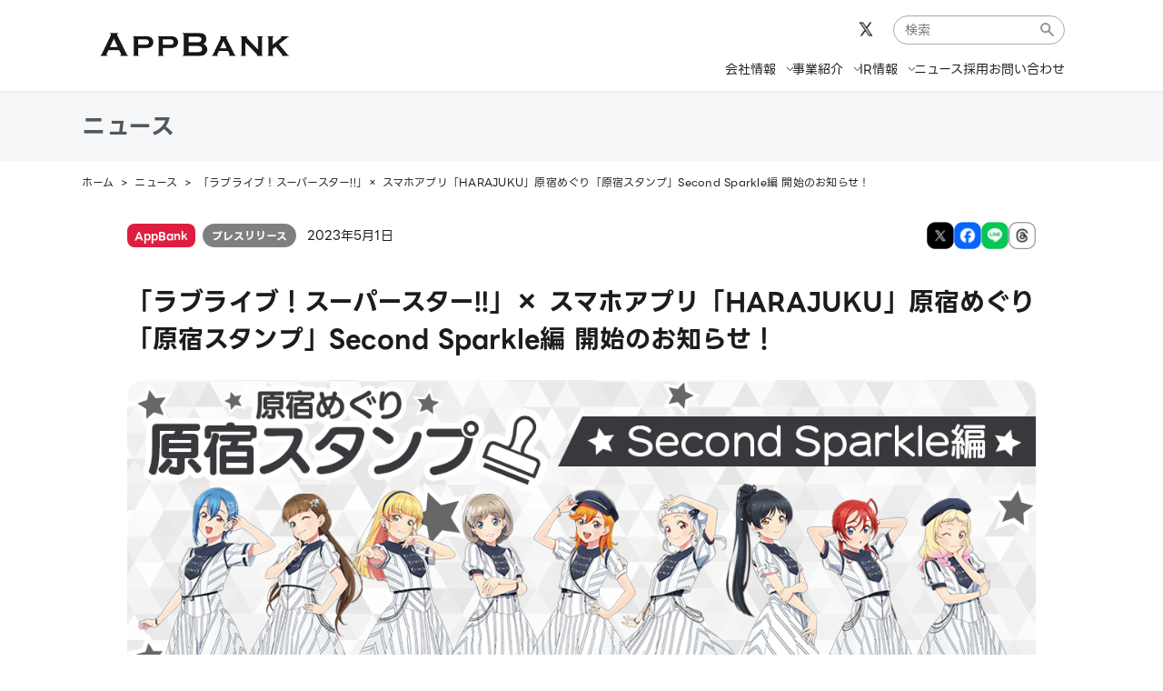

--- FILE ---
content_type: text/html; charset=UTF-8
request_url: https://www.appbank.co.jp/news/3525/
body_size: 26983
content:
<!DOCTYPE HTML>
<html lang="ja">
<head>
<!-- Google tag (gtag.js) -->
<script async src="https://www.googletagmanager.com/gtag/js?id=G-WQ5MV15175"></script>
<script>
window.dataLayer = window.dataLayer || [];
function gtag(){dataLayer.push(arguments);}
gtag('js', new Date());
gtag('config', 'G-WQ5MV15175');
</script>
<!-- Google Tag Manager -->
<script>(function(w,d,s,l,i){w[l]=w[l]||[];w[l].push({'gtm.start':
new Date().getTime(),event:'gtm.js'});var f=d.getElementsByTagName(s)[0],
j=d.createElement(s),dl=l!='dataLayer'?'&l='+l:'';j.async=true;j.src=
'https://www.googletagmanager.com/gtm.js?id='+i+dl;f.parentNode.insertBefore(j,f);
})(window,document,'script','dataLayer','GTM-WDR6XLT');</script>
<!-- End Google Tag Manager -->
  <meta charset="utf-8">
  <meta name="viewport" content="width=device-width,initial-scale=1">
  <title>「ラブライブ！スーパースター!!」× スマホアプリ「HARAJUKU」原宿めぐり「原宿スタンプ」Second Sparkle編 開始のお知らせ！ | AppBank 株式会社</title>
  <meta name="keywords" content="AppBank,iPhone,iPhoneアプリ,iPhoneケース,AppBankStore">
<meta name="description" content="2023年5月5日より、 AppBank株式会社（本社：東京都新宿区、代表取締役社長CEO：村井 智建、証券コード：6177）のスマホアプリ「HARAJUKU」において、 「ラブライブ！スーパースター!!」× スマホアプ">
<meta property="og:type" content="article">
<meta property="og:locale" content="ja_JP">
<meta property="og:image" content="https://s3-ap-northeast-1.amazonaws.com/abcojp/cms/wp-content/uploads/2023/05/01151648/01_top1.png">
<meta property="og:site_name" content="AppBank 株式会社">
<meta property="og:title" content="「ラブライブ！スーパースター!!」× スマホアプリ「HARAJUKU」原宿めぐり「原宿スタンプ」Second Sparkle編 開始のお知らせ！ | AppBank 株式会社">
<meta property="og:description" content="2023年5月5日より、 AppBank株式会社（本社：東京都新宿区、代表取締役社長CEO：村井 智建、証券コード：6177）のスマホアプリ「HARAJUKU」において、 「ラブライブ！スーパースター!!」× スマホアプ">
<meta property="og:url" content="https://www.appbank.co.jp/news/3525/">
<meta name="twitter:card" content="summary_large_image">
<meta name="twitter:title" content="「ラブライブ！スーパースター!!」× スマホアプリ「HARAJUKU」原宿めぐり「原宿スタンプ」Second Sparkle編 開始のお知らせ！ | AppBank 株式会社">
<meta name="twitter:image" content="https://s3-ap-northeast-1.amazonaws.com/abcojp/cms/wp-content/uploads/2023/05/01151648/01_top1.png">
<meta property="fb:admins" content="">
<link rel="canonical" href="https://www.appbank.co.jp/news/3525/">
  
  
  <link rel="shortcut icon" href="//s3-ap-northeast-1.amazonaws.com/abcojp/cms/wp-content/uploads/2025/09/01131300/appbank-202509.png">

  <style>
  :root {
    --header-height-mobile: 68px;
    --header-height-desktop: 100px;
  }
  </style>
  <link rel="preconnect" href="https://fonts.googleapis.com">
  <link rel="preconnect" href="https://fonts.gstatic.com" crossorigin>
  <link href="https://fonts.googleapis.com/css2?family=Cormorant+SC:wght@500&family=Figtree&display=swap" rel="stylesheet">

  <link href="/cms/wp-content/themes/appbank/_assets/css/normalize.css" rel="stylesheet">
  <link href="/cms/wp-content/themes/appbank/style.css?t=202509010000" rel="stylesheet">

  <script src="/cms/wp-content/themes/appbank/_assets/js/script.js?t=202509010000" defer="defer"></script>

  <script>
  document.createElement('picture');
  </script>
  <script src="/cms/wp-content/themes/appbank/_assets/js/lib/picturefill.min.js" async></script>
  <script src="/cms/wp-content/themes/appbank/_assets/js/lib/ofi.min.js"></script>
</head>
<body id="top" class="news-template-default single single-news postid-3525 single-format-standard body-news">
<div id="fb-root"></div>
<!-- Google Tag Manager (noscript) -->
<noscript><iframe src="https://www.googletagmanager.com/ns.html?id=GTM-WDR6XLT"
height="0" width="0" style="display:none;visibility:hidden"></iframe></noscript>
<!-- End Google Tag Manager (noscript) -->
<script>(function(d, s, id) {
var js, fjs = d.getElementsByTagName(s)[0];
if (d.getElementById(id)) return;
js = d.createElement(s); js.id = id;
js.src = "//connect.facebook.net/ja_JP/sdk.js#xfbml=1&version=v2.3";
fjs.parentNode.insertBefore(js, fjs);
}(document, 'script', 'facebook-jssdk'));</script>

<div class="l-container">

<header class="l-hd">
  <div class="l-wrap">
    <div class="l-hd-content">
      <h1 class="l-hd-logo">
        <a href="https://www.appbank.co.jp">
          <img src="/cms/wp-content/themes/appbank/_assets/img/share/logo.png" alt="APPBANK">
        </a>
      </h1>
      <p class="l-hd-menu">
        <button class="u-r-btn" aria-expanded="false" aria-controls="gnav">
          <span>メニュー</span>
        </button>
      </p>
    </div>
    <nav id="gnav" class="l-gnav" aria-hidden="true">
      <div class="l-gnav-content">
        <div class="l-gnav-search">
          <form action="https://www.appbank.co.jp" method="get" role="search">
            <input type="search" name="s" placeholder="検索" class="l-gnav-search__keyword u-r-input">
            <button type="submit" class="l-gnav-search__submit u-r-btn">
              <img src="/cms/wp-content/themes/appbank/_assets/img/icon/search1.svg" alt="検索する">
            </button>
          </form>
        </div>
        <ul class="l-gnav-links u-r-lists">
          <li class="l-gnav-links__item">
            <button class="l-gnav-links__trigger u-r-btn" aria-expanded="false" aria-controls="gnav-company">
              会社情報
            </button>
            <div id="gnav-company" class="l-gnav-links__target" aria-hidden="true">
              <ul class="l-gnav-links__sub u-r-lists">
                <li class="l-gnav-links__sub__item"><a href="https://www.appbank.co.jp/company/">トップ</a></li>
                <li class="l-gnav-links__sub__item"><a href="https://www.appbank.co.jp/company/history/">沿革</a></li>
                <li class="l-gnav-links__sub__item"><a href="https://www.appbank.co.jp/company/executive/">役員紹介</a></li>
                <li class="l-gnav-links__sub__item"><a href="https://www.appbank.co.jp/company/message/">社長メッセージ</a></li>
                <li class="l-gnav-links__sub__item"><a href="https://www.appbank.co.jp/company/vision/">ビジョン</a></li>
              </ul>
            </div>
          </li>
          <li class="l-gnav-links__item">
            <button class="l-gnav-links__trigger u-r-btn" aria-expanded="false" aria-controls="gnav-business">
              事業紹介
            </button>
            <div id="gnav-business" class="l-gnav-links__target" aria-hidden="true">
              <ul class="l-gnav-links__sub u-r-lists">
                <li class="l-gnav-links__sub__item"><a href="https://www.appbank.co.jp/service/">トップ</a></li>
                <li class="l-gnav-links__sub__item"><a href="https://www.appbank.co.jp/service/#net">AppBank.netの運営</a></li>
                <li class="l-gnav-links__sub__item"><a href="https://www.appbank.co.jp/service/#media">メディア共創企画事業</a></li>
                <li class="l-gnav-links__sub__item"><a href="https://www.appbank.co.jp/service/#video">動画サービス事業</a></li>
                <li class="l-gnav-links__sub__item"><a href="https://www.appbank.co.jp/service/#subsidiary">子会社事業</a></li>
              </ul>
            </div>
          </li>
          <li class="l-gnav-links__item">
            <button class="l-gnav-links__trigger u-r-btn" aria-expanded="false" aria-controls="gnav-ir">
              IR情報
            </button>
            <div id="gnav-ir" class="l-gnav-links__target" aria-hidden="true">
              <ul class="l-gnav-links__sub u-r-lists">
                <li class="l-gnav-links__sub__item"><a href="https://ir.appbank.co.jp/ir/index.html">トップ</a></li>
                <li class="l-gnav-links__sub__item"><a href="https://ir.appbank.co.jp/ir/finance.html">業務・財務</a></li>
                <li class="l-gnav-links__sub__item"><a href="https://ir.appbank.co.jp/ir/library.html">IRライブラリー</a></li>
                <li class="l-gnav-links__sub__item"><a href="https://ir.appbank.co.jp/ir/stock.html">株式情報</a></li>
                <li class="l-gnav-links__sub__item"><a href="https://ir.appbank.co.jp/ir/event.html">IRイベント</a></li>
              </ul>
            </div>
          </li>
          <li class="l-gnav-links__item">
            <a href="https://www.appbank.co.jp/news/">
              ニュース
            </a>
          </li>
          <li class="l-gnav-links__item">
            <a href="https://www.appbank.co.jp/recruit/">
              採用
            </a>
          </li>
          <li class="l-gnav-links__item">
            <a href="https://www.appbank.co.jp/contact/">
              お問い合わせ
            </a>
          </li>
        </ul>
        <ul class="l-gnav-sns u-r-lists">
                                <li class="l-gnav-sns__item is-x">
              <a href="https://x.com/AppBank_koho" target="_blank"><img src="/cms/wp-content/themes/appbank/_assets/img/icon/sns_x1.png" alt="X"></a>
            </li>
                  </ul>
      </div>
    </nav>
  </div>
</header>

<main role="main" id="main" class="l-main">
<section class="news-detail">
  <div class="title-page is-s-min">
    <div class="l-wrap">
      <p class="title-page-ja">ニュース</p>
    </div>
  </div>
  <div class="topicpath">
  <div class="l-wrap">
    <ol class="topicpath-lists u-r-lists">
      <li class="topicpath-lists-item"><a href="https://www.appbank.co.jp">ホーム</a></li>
                                    <li class="topicpath-lists-item"><a href="https://www.appbank.co.jp/news/">ニュース</a></li>
                                            <li class="topicpath-lists-item">「ラブライブ！スーパースター!!」× スマホアプリ「HARAJUKU」原宿めぐり「原宿スタンプ」Second Sparkle編 開始のお知らせ！</li>
                  </ol>
  </div>
</div>
  <div class="l-wrap">
          <div class="news-detail-above">
        <p class="news-detail-companies u-companies"><span class="is-company-appbank">AppBank</span></p>        <p class="news-detail-categories"><span>プレスリリース</span></p>        <p class="news-detail-date">2023年5月1日</p>
        <ul class="news-detail-sns u-r-lists">
          <li class="news-detail-sns__item"><a class="sns-link-share" href="https://twitter.com/intent/tweet?text=「ラブライブ！スーパースター!!」× スマホアプリ「HARAJUKU」原宿めぐり「原宿スタンプ」Second Sparkle編 開始のお知らせ！&url=https://www.appbank.co.jp/news/3525/&via=AppBank_koho" rel="nofollow noopener"><img src="/cms/wp-content/themes/appbank/_assets/img/icon/sns_btn_x1.png" alt="X"></a></li>
          <li class="news-detail-sns__item"><a class="sns-link-share" href="http://www.facebook.com/share.php?u=https://www.appbank.co.jp/news/3525/" rel="nofollow noopener"><img src="/cms/wp-content/themes/appbank/_assets/img/icon/sns_btn_facebook1.png" alt="facebook"></a></li>
          <li class="news-detail-sns__item"><a class="sns-link-share" href="http://line.me/R/msg/text/?https://www.appbank.co.jp/news/3525/%0a「ラブライブ！スーパースター!!」× スマホアプリ「HARAJUKU」原宿めぐり「原宿スタンプ」Second Sparkle編 開始のお知らせ！" rel="nofollow noopener"><img src="/cms/wp-content/themes/appbank/_assets/img/icon/sns_btn_line1.png" alt="LINE"></a></li>
          <li class="news-detail-sns__item"><a class="sns-link-share" href="https://www.threads.net/intent/post?text=「ラブライブ！スーパースター!!」× スマホアプリ「HARAJUKU」原宿めぐり「原宿スタンプ」Second Sparkle編 開始のお知らせ！ https://www.appbank.co.jp/news/3525/" rel="nofollow noopener"><img src="/cms/wp-content/themes/appbank/_assets/img/icon/sns_btn_threads1.png" alt="Threads"></a></li>
        </ul>
        <h1 class="news-detail-title">「ラブライブ！スーパースター!!」× スマホアプリ「HARAJUKU」原宿めぐり「原宿スタンプ」Second Sparkle編 開始のお知らせ！</h1>
      </div>
      <div class="news-detail-content">
        <div class="news-detail-eyecatch"><img src="https://s3-ap-northeast-1.amazonaws.com/abcojp/cms/wp-content/uploads/2023/05/01151648/01_top1.png" alt="「ラブライブ！スーパースター!!」× スマホアプリ「HARAJUKU」原宿めぐり「原宿スタンプ」Second Sparkle編 開始のお知らせ！のイメージ"></div>        <p>2023年5月5日より、 AppBank株式会社（本社：東京都新宿区、代表取締役社長CEO：村井 智建、証券コード：6177）のスマホアプリ「HARAJUKU」において、 「ラブライブ！スーパースター!!」× スマホアプリ「HARAJUKU」<br />
「原宿スタンプ」Second Sparkle 編の開催が決定しました！<br />
スマホアプリ「HARAJUKU」内で<br />
各期間中、原宿近辺のスタンプスポットで9個のデジタルスタンプを集めた方には先着で限定ブロマイドをプレゼント！</p>
<p><b>◎ 「原宿スタンプ」Second Sparkle編 概要</b></p>
<p><img class="aligncenter size-large wp-image-3523" src="https://s3-ap-northeast-1.amazonaws.com/abcojp/cms/wp-content/uploads/2023/05/01150359/04_stamp-723x1024.jpg" alt="" width="723" height="1024" srcset="https://s3-ap-northeast-1.amazonaws.com/abcojp/cms/wp-content/uploads/2023/05/01150359/04_stamp-723x1024.jpg 723w, https://s3-ap-northeast-1.amazonaws.com/abcojp/cms/wp-content/uploads/2023/05/01150359/04_stamp-212x300.jpg 212w, https://s3-ap-northeast-1.amazonaws.com/abcojp/cms/wp-content/uploads/2023/05/01150359/04_stamp-768x1087.jpg 768w" sizes="(max-width: 723px) 100vw, 723px" /></p>
<p><b>■ 「原宿スタンプ」Second Sparkle 編 期間</b></p>
<p>・5月5日（金）〜5月13日（土）澁谷かのん<br />
・5月14日（日）〜5月22日（月）唐 可可<br />
・5月23日（火）〜5月31日（水）嵐 千砂都<br />
・6月1日（木）〜6月9日（金）平安名すみれ<br />
・6月10日（土）〜6月18日（日）葉月 恋<br />
・6月19日（月）〜6月27日（火）桜小路きな子<br />
・6月28日（水）〜7月6日（木）米女メイ<br />
・7月7日（金）〜7月15日（土）若菜四季<br />
・7月16日（日）〜7月24日（月）鬼塚夏美</p>
<p><b>■ スタンプスポット</b></p>
<p>原宿周辺の下記スポットでスタンプを集めることができます。<br />
各スポットの場所に関してはスマホアプリ「HARAJUKU」内でご確認いただけます。</p>
<p>・Cafe de Lapis【NEW】<br />
・CANDY A☆GO☆GO! 原宿本店<br />
・HIS原宿ツーリストインフォメーションセンター<br />
・MIYASHITA PARK 屋上 Dig Cafe<br />
・sai【NEW】<br />
・THE SHIBUYA SOUVENIR STORE<br />
・THEキャラCAFÉ STAND<br />
・バナナの神様 原宿竹下通り店<br />
・マリオンクレープ 原宿竹下通り店<br />
・旬゛喫茶パンエス【NEW】<br />
・原宿ゲーマーズ<br />
・原宿ラテアートカフェ『REISSUE(リシュー)』<br />
・原宿占い館塔里木（タリム）<br />
・原宿竹下通り友竹庵</p>
<p><b>■ 特典について</b></p>
<p>各期間中、スタンプを9個集めた方には先着で限定ブロマイドをプレゼント！</p>
<p><img class="aligncenter size-medium wp-image-3530" src="https://s3-ap-northeast-1.amazonaws.com/abcojp/cms/wp-content/uploads/2023/05/08103456/%E3%81%8B%E3%81%AE%E3%82%93-1.jpg" alt="" width="213" height="300" srcset="https://s3-ap-northeast-1.amazonaws.com/abcojp/cms/wp-content/uploads/2023/05/08103456/%E3%81%8B%E3%81%AE%E3%82%93-1.jpg 1000w, https://s3-ap-northeast-1.amazonaws.com/abcojp/cms/wp-content/uploads/2023/05/08103456/%E3%81%8B%E3%81%AE%E3%82%93-1-213x300.jpg 213w, https://s3-ap-northeast-1.amazonaws.com/abcojp/cms/wp-content/uploads/2023/05/08103456/%E3%81%8B%E3%81%AE%E3%82%93-1-768x1081.jpg 768w, https://s3-ap-northeast-1.amazonaws.com/abcojp/cms/wp-content/uploads/2023/05/08103456/%E3%81%8B%E3%81%AE%E3%82%93-1-728x1024.jpg 728w" sizes="(max-width: 213px) 100vw, 213px" /></p>
<p>先着限定ブロマイド配布場所<br />
・原宿friend<br />
住所：東京都渋谷区神宮前1-7-3 ２F<br />
公式Twitter：<a href="https://twitter.com/HARAJUKU_app">https://twitter.com/HARAJUKU_app</a></p>
<p>※ 限定ブロマイドはイベントごとに配布され、先着配布となります。なくなり次第、予告なく終了となります。</p>
<p><b>◎ サービス / アプリ概要</b></p>
<p><b>■ 「原宿スタンプ」とは</b></p>
<p>スマホアプリ「HARAJUKU」にて、原宿で楽しむことができるデジタルスタンプラリーです。<br />
スタンプを9個集めることで様々な特典がゲットできます！</p>
<p><img class="aligncenter size-large wp-image-3528" src="https://s3-ap-northeast-1.amazonaws.com/abcojp/cms/wp-content/uploads/2023/05/01151922/04_app-1024x768.jpeg" alt="" width="1024" height="768" srcset="https://s3-ap-northeast-1.amazonaws.com/abcojp/cms/wp-content/uploads/2023/05/01151922/04_app.jpeg 1024w, https://s3-ap-northeast-1.amazonaws.com/abcojp/cms/wp-content/uploads/2023/05/01151922/04_app-300x225.jpeg 300w, https://s3-ap-northeast-1.amazonaws.com/abcojp/cms/wp-content/uploads/2023/05/01151922/04_app-768x576.jpeg 768w" sizes="(max-width: 1024px) 100vw, 1024px" /></p>
<p>画像は現在開催中のイベントのものです。<br />
5月9日（火）まで「原宿スタンプ」2023シーズン1 鬼塚夏美 編も同時開催中！</p>
<p><b>■スマホアプリ「HARAJUKU」概要</b></p>
<p>スマホアプリ「HARAJUKU」とは、原宿の街と店舗を盛り上げるために開発された、原宿をよりもっと楽しむことができるアプリです。</p>
<p>公式サイトURL： <a href="https://hrjk.tokyo/">https://hrjk.tokyo/</a><br />
価格：無料<br />
配信元：3bitter</p>
      </div>
      <div class="pager">
        <div class="pager-link is-prev">
  <p class="pager-link-name">
    <a href="https://www.appbank.co.jp/news/3520/">
              <svg width="13" height="22" viewBox="0 0 13 22" fill="none" xmlns="http://www.w3.org/2000/svg">
          <path d="M12.5968 11.4899L3.1073 20.9793C2.64963 21.437 1.90764 21.437 1.45003 20.9793L0.343238 19.8725C-0.113647 19.4157 -0.114525 18.6752 0.341285 18.2172L7.86184 10.6613L0.341285 3.10536C-0.114525 2.6474 -0.113647 1.90692 0.343238 1.45004L1.45003 0.34325C1.90769 -0.114417 2.64968 -0.114417 3.1073 0.34325L12.5967 9.83265C13.0544 10.2903 13.0544 11.0323 12.5968 11.4899Z" fill="#343438"/>
        </svg>
        <span>前のニュース</span>
          </a>
  </p>
  <div class="pager-link-post">
    <a href="https://www.appbank.co.jp/news/3520/">
      <div class="pager-link-post__photo"><img src="https://s3-ap-northeast-1.amazonaws.com/abcojp/cms/wp-content/uploads/2023/05/01150355/01_top.png" alt="3520「ラブライブ！スーパースター!!」× スマホアプリ「HARAJUKU」原宿めぐり「原宿スタンプ」Second Sparkle編 開始のお知らせ！のイメージ" class="u-object-fit"></div>
      <div class="pager-link-post__info">
        <p class="pager-link-post__date">2023年5月1日</p>
        <p class="pager-link-post__categories u-categories"><span class="is-cat-press">プレスリリース</span></p>        <p class="pager-link-post__title">3520「ラブライブ！スーパースター!!」× スマホアプリ「HARAJUKU」原宿めぐり「原宿スタンプ」Second Sparkle編 開始のお知らせ！</p>
      </div>
    </a>
  </div>
</div>
<div class="pager-link is-next">
  <p class="pager-link-name">
    <a href="https://www.appbank.co.jp/news/3533/">
              <span>次のニュース</span>
        <svg width="13" height="22" viewBox="0 0 13 22" fill="none" xmlns="http://www.w3.org/2000/svg">
          <path d="M12.5968 11.4899L3.1073 20.9793C2.64963 21.437 1.90764 21.437 1.45003 20.9793L0.343238 19.8725C-0.113647 19.4157 -0.114525 18.6752 0.341285 18.2172L7.86184 10.6613L0.341285 3.10536C-0.114525 2.6474 -0.113647 1.90692 0.343238 1.45004L1.45003 0.34325C1.90769 -0.114417 2.64968 -0.114417 3.1073 0.34325L12.5967 9.83265C13.0544 10.2903 13.0544 11.0323 12.5968 11.4899Z" fill="#343438"/>
        </svg>
          </a>
  </p>
  <div class="pager-link-post">
    <a href="https://www.appbank.co.jp/news/3533/">
      <div class="pager-link-post__photo"><img src="https://s3-ap-northeast-1.amazonaws.com/abcojp/cms/wp-content/uploads/2023/05/11170607/02.png" alt="3533「ラブライブ！スーパースター!!」× スマホアプリ「HARAJUKU」原宿めぐり「原宿スタンプ」Second Sparkle編 開始のお知らせ！のイメージ" class="u-object-fit"></div>
      <div class="pager-link-post__info">
        <p class="pager-link-post__date">2023年5月1日</p>
        <p class="pager-link-post__categories u-categories"><span class="is-cat-press">プレスリリース</span></p>        <p class="pager-link-post__title">3533「ラブライブ！スーパースター!!」× スマホアプリ「HARAJUKU」原宿めぐり「原宿スタンプ」Second Sparkle編 開始のお知らせ！</p>
      </div>
    </a>
  </div>
</div>
        <p class="pager-back"><a href="https://www.appbank.co.jp/news/">ニュース一覧へ戻る</a></p>
      </div>
      </div>
</section>

</main>

<footer class="l-ft">
  <div class="l-wrap">
    <div class="l-ft-above">
      <div class="l-ft-links">
        <dl class="l-ft-links__box">
          <dt class="l-ft-links__box__title"><a href="https://www.appbank.co.jp/company/">会社情報</a></dt>
          <dd class="l-ft-links__box__content">
            <ul class="l-ft-links__lists u-r-lists">
              <li class="l-ft-links__lists__item"><a href="https://www.appbank.co.jp/company/history/">沿革</a></li>
              <li class="l-ft-links__lists__item"><a href="https://www.appbank.co.jp/company/executive/">役員紹介</a></li>
              <li class="l-ft-links__lists__item"><a href="https://www.appbank.co.jp/company/message/">社長メッセージ</a></li>
              <li class="l-ft-links__lists__item"><a href="https://www.appbank.co.jp/company/vision/">ビジョン</a></li>
            </ul>
          </dd>
        </dl>
        <dl class="l-ft-links__box">
          <dt class="l-ft-links__box__title"><a href="https://www.appbank.co.jp/service/">事業紹介</a></dt>
          <dd class="l-ft-links__box__content">
            <ul class="l-ft-links__lists u-r-lists">
              <li class="l-ft-links__lists__item"><a href="https://www.appbank.co.jp/service/#net">AppBank.netの運営</a></li>
              <li class="l-ft-links__lists__item"><a href="https://www.appbank.co.jp/service/#media">メディア共創企画事業</a></li>
              <li class="l-ft-links__lists__item"><a href="https://www.appbank.co.jp/service/#video">動画サービス事業</a></li>
              <li class="l-ft-links__lists__item"><a href="https://www.appbank.co.jp/service/#subsidiary">子会社事業</a></li>
            </ul>
          </dd>
        </dl>
        <dl class="l-ft-links__box">
          <dt class="l-ft-links__box__title"><a href="https://ir.appbank.co.jp/ir/index.html">IR情報</a></dt>
          <dd class="l-ft-links__box__content">
            <ul class="l-ft-links__lists u-r-lists">
              <li class="l-ft-links__lists__item"><a href="https://ir.appbank.co.jp/ir/news.html">IRニュース一覧</a></li>
              <li class="l-ft-links__lists__item"><a href="https://ir.appbank.co.jp/ir/library.html">IRライブラリー</a></li>
              <li class="l-ft-links__lists__item"><a href="https://ir.appbank.co.jp/ir/stock.html">株式情報</a></li>
              <li class="l-ft-links__lists__item"><a href="https://ir.appbank.co.jp/ir/finance.html">業績・財務</a></li>
              <li class="l-ft-links__lists__item"><a href="https://ir.appbank.co.jp/ir/event.html">IRイベント</a></li>
              <li class="l-ft-links__lists__item"><a href="https://ir.appbank.co.jp/ir/governance.html">コーポレート・ガバナンス</a></li>
              <li class="l-ft-links__lists__item"><a href="https://ir.appbank.co.jp/ir/faq.html">よくいただくご質問</a></li>
              <li class="l-ft-links__lists__item"><a href="https://ir.appbank.co.jp/ir/announce.html">電子公告</a></li>
              <li class="l-ft-links__lists__item"><a href="https://ir.appbank.co.jp/ir/disclaimer.html">免責事項</a></li>
            </ul>
          </dd>
        </dl>
        <dl class="l-ft-links__box">
          <dt class="l-ft-links__box__title" aria-hidden="true">&nbsp;</dt>
          <dd class="l-ft-links__box__content">
            <ul class="l-ft-links__lists u-r-lists">
              <li class="l-ft-links__lists__item"><a href="https://www.appbank.co.jp/news/">ニュース</a></li>
              <li class="l-ft-links__lists__item"><a href="https://www.appbank.co.jp/recruit/">採用情報</a></li>
              <li class="l-ft-links__lists__item"><a href="https://www.appbank.co.jp/contact/">お問い合わせ</a></li>
            </ul>
          </dd>
        </dl>
      </div>
    </div>
    <div class="l-ft-below">
      <ul class="l-ft-others u-r-lists">
        <li class="l-ft-others__item"><a href="https://www.appbank.co.jp/privacy/">プライバシーポリシー</a></li>
        <li class="l-ft-others__item"><a href="https://www.appbank.co.jp/site/">サイトのご利用方法</a></li>
        <li class="l-ft-others__item"><a href="https://www.appbank.co.jp/guideline/">広告表記ガイドライン</a></li>
        <li class="l-ft-others__item"><a href="https://www.appbank.co.jp/sitemap/">サイトマップ</a></li>
      </ul>
      <p class="l-ft-copyright">
        <small>
          Copyright &copy;2025 AppBank Inc. All rights reserved.
        </small>
      </p>
    </div>
  </div>
</footer>

</div>

<script async src="https://www.googletagmanager.com/gtag/js?id=UA-63503050-1"></script>
<script>
window.dataLayer = window.dataLayer || [];
function gtag(){dataLayer.push(arguments);}
gtag('js', new Date());
gtag('config', 'UA-63503050-1');
</script>


</body>
</html>

--- FILE ---
content_type: text/css
request_url: https://www.appbank.co.jp/cms/wp-content/themes/appbank/style.css?t=202509010000
body_size: 77813
content:
/*
Theme Name: AppBank
Theme URI: https://www.appbank.co.jp/
Description: for AppBank
Author: AppBank
Version: 1.0
*/

@font-face {
  font-family: 'LINESeedJPStd';
  src:
    url(./_assets/fonts/LINESeedJP_20241105/Web/WOFF/LINESeedJP_OTF_Rg.woff) format('woff'),
    url(./_assets/fonts/LINESeedJP_20241105/Web/WOFF2/LINESeedJP_OTF_Rg.woff2) format('woff2'),
    url(./_assets/fonts/LINESeedJP_20241105/Web/EOT/LINESeedJP_TTF_Rg.eot) format('eot')
  ;
  font-weight: 400;
}

@font-face {
  font-family: 'LINESeedJPStdBold';
  src:
    url(./_assets/fonts/LINESeedJP_20241105/Web/WOFF/LINESeedJP_OTF_Bd.woff) format('woff'),
    url(./_assets/fonts/LINESeedJP_20241105/Web/WOFF2/LINESeedJP_OTF_Bd.woff2) format('woff2'),
    url(./_assets/fonts/LINESeedJP_20241105/Web/EOT/LINESeedJP_TTF_Bd.eot) format('eot')
  ;
  font-weight: 700;
}

@font-face {
  font-family: 'LINESeedJPStdExtraBold';
  src:
    url(./_assets/fonts/LINESeedJP_20241105/Web/WOFF/LINESeedJP_OTF_Eb.woff) format('woff'),
    url(./_assets/fonts/LINESeedJP_20241105/Web/WOFF2/LINESeedJP_OTF_Eb.woff2) format('woff2'),
    url(./_assets/fonts/LINESeedJP_20241105/Web/EOT/LINESeedJP_TTF_Eb.eot) format('eot')
  ;
  font-weight: 800;
}

html {
  scroll-padding-top: 68px;
  font-size: 62.5%;
}

@media screen and (min-width: 769px) {
  html { scroll-padding-top: 100px; }
}

body {
  width: 100%;
  height: 100%;
  background-color: var(--body-bgcolor);
  -webkit-text-size-adjust: 100%;
  font-family: 'LINESeedJPStd', 'Hiragino Kaku Gothic ProN', 'ヒラギノ角ゴ ProN W3', 'Meiryo', 'メイリオ', 'ＭＳ Ｐゴシック', 'MS P Gothic', Osaka, Arial, Helvetica, Verdana, sans-serif;
  font-size: 1rem;
  line-height: 1.6;
  font-weight: 400;
  color: #1A1C1D;
}

*,
*:before,
*:after { -webkit-box-sizing: border-box; -moz-box-sizing: border-box; -ms-box-sizing: border-box; box-sizing: border-box; }

img { width: auto; height: auto; max-width: 100%; border: none; vertical-align: top; }
picture { display: block; position: relative; width: 100%; }

a { color: #1A1C1D; }

strong { font-family: 'LINESeedJPStdBold', sans-serif; font-weight: 700; }

/* utility
------------------------------------------------ */
.u-r-lists { margin: 0; padding: 0; list-style: none; }
.u-r-btn { -webkit-appearance: none; -moz-appearance: none; -ms-appearance: none; appearance: none; position: relative; padding: 0; background: none; border: none; border-radius: 0; box-shadow: none; text-align: left; font-family: inherit; font-weight: inherit; line-height: inherit; color: inherit; cursor: pointer; }
.u-r-input { -webkit-appearance: none; -moz-appearance: none; -ms-appearance: none; appearance: none; position: relative; padding: 0; background: none; border: none; border-radius: 0; box-shadow: none; text-align: left; font-family: inherit; font-weight: inherit; line-height: inherit; color: inherit; }
.u-r-select { -webkit-appearance: none; -moz-appearance: none; -ms-appearance: none; appearance: none; position: relative; padding: 0; background: none; border: none; border-radius: 0; box-shadow: none; text-align: left; font-family: inherit; font-weight: inherit; line-height: inherit; color: inherit; }
.u-object-fit { width: 100%; height: 100%; max-width: inherit; object-fit: cover; font-family: 'object-fit: cover;'; }
.u-categories { display: flex; flex-wrap: wrap; }
.u-categories > span { padding: 4px 10px 2px; background-color: #DE1E40; border-radius: 8px; font-family: 'LINESeedJPStdBold', sans-serif; font-size: 1.2rem; font-weight: 700; line-height: 1.5; color: #fff; }
.u-categories > .is-cat-pr { background-color: #FF7F11; color: #fff; }
.u-categories > .is-cat-yuho { background-color: #913900; color: #fff; }
.u-categories > .is-cat-tekiji { background-color: #007CD6; color: #fff; }
.u-categories > .is-cat-kessai { background-color: #DE1D3F; color: #fff; }
.u-companies { display: flex; flex-wrap: wrap; }
.u-companies > span { padding: 7px 10px 6px; border-radius: 8px; font-family: 'LINESeedJPStdBold', sans-serif; font-size: 1.4rem; font-weight: 700; line-height: 1.5; }
.u-companies > .is-company-appbank { background-color: #DE1E40; color: #fff; }
.u-companies > .is-company-pwan { background-color: #FF7F11; color: #fff; }
.u-companies > .is-company-musicalab { background-color: #3F8FCF; color: #fff; }

@media screen and (max-width: 768px) {
  .u-d-mobile { display: inherit !important; }
  .u-d-desktop { display: none !important; }
}

@media screen and (min-width: 769px) {
  .u-d-mobile { display: none !important; }
  .u-d-desktop { display: inherit !important; }
  .u-categories > span { padding: 4px 11px 3px; font-size: 1.2rem; line-height: 1.5; }
  .u-companies > span { padding: 5px 8px 3px; font-size: 1.2rem; line-height: 1.5; }
}

/* container
------------------------------------------------ */
.l-container { position: relative; }
.l-wrap { position: relative; }
.l-main { position: relative; }

@media screen and (min-width: 769px) {
  .l-wrap { margin: 0 auto; padding: 0 20px; max-width: 1140px; }
}

/* component
------------------------------------------------ */
/* button */
.btn-1 { margin: 0; font-size: 1.4rem; line-height: 1.5; }
.btn-1 > a { display: inline-block; padding: 7px 8px 6px; min-width: 110px; border: 1px solid #DE1E40; border-radius: 26px; text-align: center; text-decoration: none; color: #DE1E40; }
.btn-2 { margin: 0; font-size: 1.6rem; line-height: 1.5; }
.btn-2 > a { display: block; padding: 15px 10px 13px; width: 100%; border: 1px solid #DE1E40; border-radius: 28px; text-align: center; text-decoration: none; color: #DE1E40; }
.btn-2.is-center > a { margin: 0 auto; }
.btn-3 { margin: 0; font-family: 'LINESeedJPStdBold', sans-serif; font-size: 1.6rem; font-weight: 700; letter-spacing: 0.01em; line-height: 1.625; }
.btn-3 > a { display: inline-block; position: relative; padding: 12px 8px; min-width: 220px; background-color: #DE1E40; border: 1px solid #DE1E40; border-radius: 28px; text-align: center; text-decoration: none; vertical-align: top; color: #fff; }
.btn-3 > a::after { content: ''; position: absolute; top: 50%; right: 18px; transform: translateY(-50%); width: 9px; height: 15px; background: url(./_assets/img/icon/arrow1-white.svg) no-repeat center center; background-size: 100%; }

@media screen and (max-width: 768px) {
}

@media screen and (min-width: 769px) {
  .btn-1 { font-size: 1.4rem; }
  .btn-1 > a { padding: 7px 8px 6px; min-width: 130px; }
  .btn-2 { font-size: 1.6rem; }
  .btn-2 > a { padding: 15px 10px 13px; max-width: 246px; }
  .btn-3 { font-size: 1.6rem; line-height: 1.625; }
  .btn-3 > a { padding: 12px 8px; min-width: 220px; }
}

/* title */
.title-page { position: relative; height: 108px; background: url(./_assets/img/share/title_page_bg.png) no-repeat right center #F6F7F9; background-size: auto 100%; }
.title-page > .l-wrap { display: flex; flex-flow: column; justify-content: center; height: 100%; }
.title-page-en { margin: 0; font-family: 'LINESeedJPStdBold', sans-serif; font-size: 1.4rem; font-weight: 700; letter-spacing: 0.02em; line-height: 1.6428571428; color: #DE1E40; }
.title-page-ja { margin: -5px 0 0; font-family: 'LINESeedJPStdBold', sans-serif; font-size: 3rem; font-weight: 700; letter-spacing: 0.02em; line-height: 1.6; color: #54585B; }
.title-page-parent { margin: 0; font-family: 'LINESeedJPStdBold', sans-serif; font-size: 1.6rem; font-weight: 700; letter-spacing: 0.02em; line-height: 1.625; color: #54585B; }
.title-page.is-s-min { height: 70px; background: #F6F7F9; }
.title-page.is-s-min .title-page-ja { margin: 0; font-size: 2.6rem; line-height: 1.6153846153; }
.title-page.is-bg-no { background: #F6F7F9; }
.title-1 { display: flex; align-items: baseline; gap: 11px; position: relative; margin-bottom: 22px; }
.title-1-en { margin: 0; font-family: 'LINESeedJPStdBold', sans-serif; font-size: 2.8rem; font-weight: 700; letter-spacing: 0.02em; line-height: 1.6071428571; }
.title-1-ja { margin: 0; font-family: 'LINESeedJPStdBold', sans-serif; font-size: 1.8rem; font-weight: 700; letter-spacing: 0.02em; line-height: 1.6111111111; }
.title-2 { position: relative; margin: 0 0 20px; padding-left: 30px; font-family: 'LINESeedJPStdBold', sans-serif; font-size: 2rem; font-weight: 700; letter-spacing: 0.02em; line-height: 1.6; }
.title-2::before { content: ''; position: absolute; top: 8px; left: 0; width: 16px; height: 16px; background-color: #DE1E40; border-radius: 50%; }

@media screen and (max-width: 768px) {
  .title-page > .l-wrap { padding: 0 26px; }
  .title-2 { margin-left: -12px; }
}

@media screen and (min-width: 769px) {
  .title-page { height: 250px; }
  .title-page-en { font-size: 2.2rem; letter-spacing: 0.04em; line-height: 1.5909090909; }
  .title-page-ja { margin-top: -4px; font-size: 5.4rem; letter-spacing: 0.01em; line-height: 1.6111111111; }
  .title-page-parent { font-size: 2.4rem; line-height: 1.625; }
  .title-page.is-s-min { height: 77px; }
  .title-page.is-s-min .title-page-ja { font-size: 2.6rem; letter-spacing: 0.02em; line-height: 1.6153846153; }
  .title-1 { gap: 12px; margin-bottom: 13px; }
  .title-1-en { font-size: 3.2rem; line-height: 1.625; }
  .title-1-ja { font-size: 2rem; line-height: 1.6; }
  .title-2 { margin-bottom: 30px; font-size: 2rem; line-height: 1.6; }
}

/* topicpath */
.topicpath { padding: 12px 0 24px; }
.topicpath-lists { display: flex; }
.topicpath-lists-item { white-space: nowrap; font-size: 1.4rem; letter-spacing: 0.02em; line-height: 1.6428571428; }
.topicpath-lists-item:not(:last-child)::after { content: '>'; padding: 0 0.6em; }
.topicpath-lists-item:last-child { text-overflow: ellipsis; overflow: hidden; }
.topicpath-lists-item > a { display: inline-block; text-decoration: none; vertical-align: top; }

@media screen and (max-width: 768px) {
  .topicpath > .l-wrap { padding: 0 12px; }
}

@media screen and (min-width: 769px) {
  .topicpath { padding: 14px 0 34px; }
  .topicpath-lists-item { font-size: 1.2rem; line-height: 1.5833333333; }
}

/* lists */
.lists-news-item { position: relative; }
.lists-news-item .post-edit-link { position: absolute; top: 0; left: 0; z-index: 2; }
.lists-news-item > a:not(.post-edit-link) { display: block; text-decoration: none; }
.lists-news-photo { position: relative; aspect-ratio: 1 / 0.5771339527; margin-bottom: 9px; border-radius: 18px; overflow: hidden; }
.lists-news-categories { display: flex; flex-wrap: wrap; position: absolute; bottom: 10px; left: 10px; margin: 0; }
.lists-news-categories > span { padding: 7px 18px 5px; background-color: rgba(0,0,0,0.6); border-radius: 24px; font-family: 'LINESeedJPStdBold', sans-serif; font-size: 1.8rem; font-weight: 700; line-height: 1.5; color: #fff; }
.lists-news-info { display: flex; flex-wrap: wrap; align-items: center; gap: 12px; }
.lists-news-companies { display: flex; flex-wrap: wrap; gap: 10px; margin: 0; }
.lists-news-date { margin: 0; text-align: right; font-size: 1.4rem; line-height: 1.6428571428; }
.lists-news-title { margin: 0; width: 100%; font-family: 'LINESeedJPStdBold', sans-serif; font-size: 1.6rem; font-weight: 700; line-height: 1.48; }
.lists-ir-item { display: flex; align-items: center; padding: 18px 0 10px; }
.lists-ir-item:not(:last-child) { border-bottom: 1px solid #C3C3C3; }
.lists-ir-date { margin: 0; font-size: 1.4rem; line-height: 1.64285714286; }
.lists-ir-categories { display: flex; flex-wrap: wrap; margin: 0; }
.lists-ir-categories > span { padding: 4px 10px 2px; min-width: 100px; text-align: center; }
.lists-ir-title { margin: 0; font-size: 1.4rem; line-height: 1.71428571429; }
.lists-ir-title > a { display: inline-block; vertical-align: top; }
.lists-ir-title > a[href*='.pdf']::after { content: ''; display: inline-block; margin: 2px 0 0 8px; width: 16px; height: 17px; background: url(./_assets/img/icon/pdf1.png) no-repeat center center; background-size: 100%; vertical-align: top; }

@media screen and (max-width: 768px) {
  .lists-news[data-column-mobile] { display: grid; }
  .lists-news[data-column-mobile='1'] { gap: 32px; }
  .lists-news[data-column-mobile='2'] { row-gap: 20px; column-gap: 14px; grid-template-columns: repeat(2,calc(50% - (14px / 2))); }
  .lists-news[data-column-mobile='2'] .lists-news-categories { bottom: 5px; left: 5px; }
  .lists-news[data-column-mobile='2'] .lists-news-categories > span { padding: 7px 15px 5px; font-size: 1.5rem; }
  .lists-news[data-column-mobile='2'] .lists-news-companies { order: 2; }
  .lists-news[data-column-mobile='2'] .lists-news-date { order: 1; margin-bottom: 3px; }
  .lists-news[data-column-mobile='2'] .lists-news-title { order: 3; }
  .lists-ir-item { flex-wrap: wrap; }
  .lists-ir-categories { margin-left: 8px; }
  .lists-ir-title { margin-top: 10px; width: 100%; }
}

@media screen and (min-width: 769px) {
  .lists-news-photo { margin-bottom: 14px; }
  .lists-news-categories { bottom: 8px; left: 8px; }
  .lists-news-categories > span { padding: 5px 10px 3px; font-size: 1.2rem; line-height: 1.5; }
  .lists-news-info { display: flex; flex-wrap: wrap; justify-content: space-between; align-items: center; gap: 11px; }
  .lists-news-date { margin-left: auto; font-size: 1.4rem; }
  .lists-news-title { font-size: 1.6rem; line-height: 1.48; }
  .lists-news[data-column-desktop] { display: grid; }
  .lists-news[data-column-desktop='4'] { row-gap: 64px; column-gap: 35px; grid-template-columns: repeat(4,calc((100% / 4) - (35px / (4 / 3)))); }
  .lists-ir-item { padding: 11px 20px 13px; }
  .lists-ir-date { width: 130px; font-size: 1.4rem; line-height: 1.64285714286; }
  .lists-ir-categories { width: 134px; }
  .lists-ir-categories > span { padding: 5px 10px 6px; min-width: 108px; }
  .lists-ir-title { width: calc(100% - (130px + 134px)); font-size: 1.4rem; line-height: 1.71428571429; }
}

/* banner */
.banner-1 { padding: 50px 0; background-color: #F6F7F9; }
.banner-1-lists { display: grid; gap: 24px; }
.banner-1-lists__item { height: 105px; font-family: 'LINESeedJPStdBold', sans-serif; font-size: 2rem; font-weight: 700; letter-spacing: 0.02em; line-height: 1.6; }
.banner-1-lists__item > a { display: flex; align-items: center; position: relative; padding: 10px 28px; height: 100%; background-color: #fff; border-radius: 16px; box-shadow: 0 6px 16px rgba(53,57,60,0.07); text-decoration: none; }
.banner-1-lists__item > a::after { content: ''; position: absolute; top: 50%; right: 18px; transform: translateY(-50%); width: 30px; height: 30px; background: url(./_assets/img/icon/arrow2.svg) no-repeat center center; background-size: 100%; }
.banner-ir { display: grid; gap: 20px; }
.banner-ir-item { height: 120px; }
.banner-ir-item > a { display: grid; grid-template-columns: 120px calc(100% - 120px); position: relative; height: 100%; background-color: #FAFBFC; border: 1px solid rgba(152,162,171,0.3); border-radius: 14px; text-decoration: none; overflow: hidden; }
.banner-ir-item > a::after { content: ''; position: absolute; top: 50%; right: 18px; transform: translateY(-50%); width: 30px; height: 30px; background: url(./_assets/img/icon/arrow2.svg) no-repeat center center; background-size: 100%; }
.banner-ir-item i { display: block; position: relative; width: 100%; height: 100%; }
.banner-ir-item i img { position: absolute; top: 50%; left: 50%; transform: translate(-50%,-50%); }
.banner-ir-title { display: flex; align-items: center; margin: 0; padding: 0 32px 0 16px; font-family: 'LINESeedJPStdBold', sans-serif; font-size: 1.8rem; font-weight: 700; letter-spacing: 0.02em; line-height: 1.6111111111; }

.banner-ir-item i.is-i-finance img { width: 71px; }
.banner-ir-item i.is-i-library img { width: 67px; }
.banner-ir-item i.is-i-stock img { width: 67px; }
.banner-ir-item i.is-i-event img { width: 67px; }

@media screen and (max-width: 768px) {
  .banner-1 > .l-wrap { padding: 0 25px; }
}

@media screen and (min-width: 769px) {
  .banner-1 { padding: 70px 0; }
  .banner-1 > .l-wrap { max-width: 1040px; }
  .banner-1-lists { gap: 46px; grid-template-columns: repeat(2,calc(50% - (46px / 2))); }
  .banner-1-lists__item { height: 156px; font-size: 2.4rem; line-height: 1.625; }
  .banner-1-lists__item > a { padding: 10px 46px; }
  .banner-1-lists__item > a::after { right: 36px; width: 32px; height: 32px; }
  .banner-ir { gap: 50px; grid-template-columns: repeat(2,calc(50% - (50px / 2))); }
  .banner-ir-item { aspect-ratio: 1 / 0.326996197718; height: auto; }
  .banner-ir-item > a { grid-template-columns: 32.6996197719% calc(100% - 32.6996197719%); }
  .banner-ir-item > a::after { right: 36px; width: 32px; height: 32px; }
  .banner-ir-title { padding: 0 70px 0 30px; font-size: 2.4rem; line-height: 1.625; }

  .banner-ir-item i.is-i-finance img { width: 57.5581395349%; }
  .banner-ir-item i.is-i-library img { width: 54.6511627907%; }
  .banner-ir-item i.is-i-stock img { width: 54.6511627907%; }
  .banner-ir-item i.is-i-event img { width: 54.6511627907%; }
}

/* pagination */
.pagination { display: flex; justify-content: center; margin-top: 38px; }
.pagination-link,
.pagination-current,
.pagination-ellipses { padding: 4px 15px; border-radius: 6px; font-size: 1.4rem; line-height: 3.1428571428; }
.pagination-link { text-decoration: none; color: #333; }
.pagination-current { background-color: #DE1E40; color: #fff; }
.pagination-ellipses { margin-top: -4px; padding: 0; font-size: 2.4rem; line-height: 1.8333333333; opacity: 0.5; }
.pagination-prev,
.pagination-next { display: flex; align-items: center; position: relative; }
.pagination-prev svg,
.pagination-next svg { width: 12px; height: 22px; }
.pagination-prev { margin-right: auto; }
.pagination-prev svg { transform: rotate(180deg); }
.pagination-next { margin-left: auto; }
.pagination-prev.is-disabled,
.pagination-next.is-disabled { pointer-events: none; }
.pagination-prev.is-disabled svg,
.pagination-next.is-disabled svg { opacity: 0.2; }

@media screen and (max-width: 768px) {
}

@media screen and (min-width: 769px) {
  .pagination { margin-top: 50px; }
  .pagination-link,
  .pagination-current,
  .pagination-ellipses { padding: 4px 17px; }
  .pagination-prev { margin-right: 58px; }
  .pagination-next { margin-left: 58px; }
}

/* pager */
.pager { display: flex; flex-wrap: wrap; row-gap: 36px; position: relative; margin-top: 34px; padding-top: 28px; border-top: 2px solid rgba(217,217,217,0.5); }
.pager-link { width: calc(50% - 18px); }
.pager-link-name { margin: 0 0 30px; font-size: 1.6rem; line-height: 1.5; }
.pager-link-name > a { display: inline-flex; align-items: center; gap: 20px; text-decoration: none; vertical-align: top; color: #DE1E40; }
.pager-link-name svg { width: 12px; height: 22px; }
.pager-link-name path { fill: #DE1E40; }
.pager-link-post > a { display: block; text-decoration: none; width: 100%; }
.pager-link-post__photo { position: relative; aspect-ratio: 1 / 0.5771339527; border-radius: 18px; overflow: hidden; }
.pager-link-post__date { margin: 0 0 7px; font-size: 1.2rem; line-height: 1.5833333333; }
.pager-link-post__categories { margin: 0 0 9px; }
.pager-link-post__title { margin: 0; font-family: 'LINESeedJPStdBold', sans-serif; font-size: 1.6rem; font-weight: 700; line-height: 1.48; }
.pager-back { margin: 48px 0 0; width: 100%; text-align: center; font-size: 1.6rem; line-height: 1.5; }
.pager-back > a { display: inline-block; margin: 0 auto; padding: 14px 10px; min-width: 280px; border: 1px solid #DE1E40; border-radius: 28px; text-decoration: none; vertical-align: top; color: #DE1E40; }

.pager-link.is-prev .pager-link-name svg { transform: rotate(180deg); }
.pager-link.is-next { margin-left: auto; }
.pager-link.is-next .pager-link-name { text-align: right; }

@media screen and (max-width: 768px) {
  .pager-link-post__photo { margin-bottom: 9px; }
}

@media screen and (min-width: 769px) {
  .pager { margin-top: 64px; padding-top: 36px; }
  .pager-link-name { margin-bottom: 25px; font-size: 1.6rem; line-height: 1.5; }
  .pager-link-post { max-width: 415px; }
  .pager-link-post > a { display: grid; gap: 16px; grid-template-columns: 148px calc(100% - (148px + 16px)); }
  .pager-link-post__date { margin-bottom: 5px; font-size: 1.2rem; line-height: 1.5833333333; }
  .pager-link-post__categories { margin-bottom: 7px; }
  .pager-link-post__title { font-size: 1.6rem; line-height: 1.48; }
  .pager-back { margin-top: 44px; font-size: 1.6rem; line-height: 1.5; }
  .pager-back > a { padding: 14px 10px; min-width: 246px; }

  .pager-link.is-next .pager-link-post { margin-left: auto; }
}

/* header
------------------------------------------------ */
.l-hd { position: sticky; top: 0; width: 100%; height: var(--header-height-mobile); background-color: #fff; box-shadow: 0 0 10px rgba(0,0,0,0.05); z-index: 10; }
.l-hd > .l-wrap { height: 100%; }
.l-hd-content { position: relative; width: 100%; height: 100%; z-index: 2; }
.l-hd-logo { position: relative; top: 24px; left: 19px; margin: 0; width: 159px; font-size: 1rem; line-height: 1.2; }
.l-hd-logo > a { display: block; width: 100%; }
.l-hd-menu { position: absolute; margin: 0; top: 50%; right: 27px; transform: translateY(-50%); width: 27px; height: 27px; }
.l-hd-menu > button,
.l-hd-menu span { position: absolute; top: 0; left: 0; width: 100%; height: 100%; }
.l-hd-menu span { text-indent: -9999px; white-space: nowrap; overflow: hidden; }
.l-hd-menu > button::after,
.l-hd-menu span::before,
.l-hd-menu span::after { content: ''; position: absolute; left: 0; transition: transform 0.4s ease; width: 27px; height: 3px; background-color: #54585B; border-radius: 10px; }
.l-hd-menu > button::after { top: 3px; }
.l-hd-menu span::before { top: 12px; }
.l-hd-menu span::after { top: 21px; }
.l-hd-menu > button[aria-expanded=true]::after { opacity: 0; }
.l-hd-menu > button[aria-expanded=true] span::before,
.l-hd-menu > button[aria-expanded=true] span::after { top: 50%; }
.l-hd-menu > button[aria-expanded=true] span::before { transform: rotate(45deg); }
.l-hd-menu > button[aria-expanded=true] span::after { transform: rotate(-45deg); }

@media screen and (max-width: 768px) {
}

@media screen and (min-width: 769px) {
  .l-hd { height: var(--header-height-desktop); background-color: rgba(255,255,255,0.94); box-shadow: 0 0 6px rgba(0,0,0,0.1); backdrop-filter: blur(40px); }
  .l-hd-content { z-index: 1; }
  .l-hd-logo { top: 36px; left: 20px; width: 209px; }
  .l-hd-menu { display: none; }
}

/* global navigation
------------------------------------------------ */
.l-gnav-search { position: relative; width: 100%; }
.l-gnav-search > form { display: block; position: relative; width: 100%; }
.l-gnav-search__keyword { padding: 8px 46px 8px 20px; width: 100%; height: 48px; border: 2px solid #A7ABAF; border-radius: 26px; font-size: 1.8rem; line-height: 1.6111111111; }
.l-gnav-search__submit { position: absolute; top: 50%; right: 17px; transform: translateY(-50%); width: 22px; height: 22px; }
.l-gnav-sns__item { width: 32px; height: 32px; }
.l-gnav-sns__item > a { display: flex; justify-content: center; align-items: center; width: 100%; height: 100%; }
.l-gnav-sns__item.is-x img { width: 23px; }

@media screen and (max-width: 768px) {
  .l-gnav { pointer-events: none; position: absolute; top: 0; left: 0; transition: opacity 0.4s ease; width: 100%; height: 100dvh; background-color: #fff; overflow-y: auto; overscroll-behavior: contain; opacity: 0; z-index: 1; }
  .l-gnav[aria-hidden=false] { pointer-events: inherit; opacity: 1; }
  .l-gnav-content { position: relative; padding: 78px 13px 22px; min-height: 100%; }
  .l-gnav-content::after { content: ''; position: absolute; bottom: 0; left: 0; width: 100%; height: 7px; background: url(./_assets/img/share/bg1.svg) repeat left top; background-size: 100%; }
  .l-gnav-search { margin-bottom: 20px; }
  .l-gnav-links__item { font-size: 1.6rem; line-height: 1.625; }
  .l-gnav-links__item:not(:last-child) { border-bottom: 1px solid #C3C3C3; }
  .l-gnav-links__item > a,
  .l-gnav-links__trigger { display: block; position: relative; padding: 10px 40px 10px 11px; width: 100%; }
  .l-gnav-links__trigger::after { content: ''; position: absolute; top: 50%; right: 12px; transition: transform 0.4s ease; transform: translateY(-50%) rotate(90deg); width: 7px; height: 14px; background: url(./_assets/img/icon/arrow1.svg) no-repeat center center; background-size: 100%; }
  .l-gnav-links__trigger[aria-expanded=true]::after { transform: translateY(-50%) rotate(-90deg); }
  .l-gnav-links__target { display: none; }
  .l-gnav-links__item > a { text-decoration: none; }
  .l-gnav-links__sub { padding: 10px 20px 20px; }
  .l-gnav-links__sub__item { font-size: 1.6rem; line-height: 1.625; }
  .l-gnav-links__sub__item:not(:first-child) { margin-top: 10px; }
  .l-gnav-links__sub__item > a { display: block; text-decoration: none; }
  .l-gnav-sns { display: flex; justify-content: flex-end; gap: 26px; margin-top: 12px; }

  .body-gnav-open { overflow: hidden; }
}

@media screen and (min-width: 769px) {
  .l-gnav { position: absolute; top: 0; right: 38px; height: 100%; z-index: 2; }
  .l-gnav-content { position: absolute; height: 100%; }
  .l-gnav-search { position: absolute; top: 17px; right: 0; width: 189px; }
  .l-gnav-search__keyword { padding: 4px 30px 4px 12px; height: 32px; border-width: 1px; font-size: 1.4rem; line-height: 1.6428571428; }
  .l-gnav-search__submit { right: 12px; width: 15px; }
  .l-gnav-links { display: flex; gap: 39px; position: absolute; bottom: 0; right: 0; }
  .l-gnav-links__item { position: relative; white-space: nowrap; font-size: 1.4rem; line-height: 1.6428571428; }
  .l-gnav-links__item > a,
  .l-gnav-links__trigger { display: inline-block; position: relative; padding-bottom: 12px; vertical-align: top; }
  .l-gnav-links__item > a { text-decoration: none; }
  .l-gnav-links__trigger { padding-right: 18px; }
  .l-gnav-links__trigger::after { content: ''; position: absolute; top: 6px; right: 0; transition: transform 0.4s ease; transform: rotate(90deg); width: 5px; height: 10px; background: url(./_assets/img/icon/arrow1.svg) no-repeat center center; background-size: 100%; }
  .l-gnav-links__trigger[aria-expanded=true] { color: #DE1E40; }
  .l-gnav-links__trigger[aria-expanded=true]::after { transform: rotate(-90deg); background-image: url(./_assets/img/icon/arrow1-red.svg); }
  .l-gnav-links__target { display: none; pointer-events: none; position: absolute; top: 35px; left: -10px; transition: opacity 0.4s ease; padding: 18px 8px; min-width: 164px; background-color: #fff; border-radius: 0 0 8px 8px; box-shadow: 0 15px 28px rgba(0,0,0,0.12); opacity: 0; }
  .l-gnav-links__target[aria-hidden=false] { pointer-events: inherit; opacity: 1; }
  .l-gnav-links__sub__item { font-size: 1.4rem; line-height: 1.6428571428; }
  .l-gnav-links__sub__item:not(:first-child) { margin-top: 5px; }
  .l-gnav-links__sub__item > a { display: block; padding: 9px 20px 6px; width: 100%; border-radius: 8px; text-decoration: none; }
  .u-device-click .l-gnav-links__sub__item > a { transition: background-color 0.4s ease; }
  .l-gnav-links__sub__item > a.is-active,
  .u-device-click .l-gnav-links__sub__item > a:hover { background-color: #F6F7F9; }
  .l-gnav-sns { display: flex; gap: 12px; position: absolute; top: 21px; right: 208px; }
  .l-gnav-sns__item { width: 22px; height: 22px; }
  .l-gnav-sns__item.is-x img { width: 16px; }
}

/* top
------------------------------------------------ */
/* common */
.body-home .l-ft { margin-top: 0; }

/* visual */
.top-visual { position: relative; margin-top: calc(var(--header-height-mobile) * -1); height: 515px; overflow: hidden; z-index: 1; }
.top-visual > .l-wrap { height: 100%; }
.top-visual-copy { position: absolute; top: 257px; left: 0; margin: 0; width: 100%; text-shadow: 0 1px 50px #1A1C1D; font-family: 'LINESeedJPStdBold', sans-serif; font-size: 3.4rem; font-weight: 700; letter-spacing: 0.07em; line-height: 1.5; color: #fff; z-index: 2; }
.top-visual-photo { position: absolute; top: 0; left: 0; width: 100%; height: 100%; z-index: 1; }
.top-visual-photo picture { height: 100%; }

@media screen and (max-width: 768px) {
  .top-visual-copy { padding: 0 10px; text-align: center; }
}

@media screen and (min-width: 769px) {
  .top-visual { margin-top: calc(var(--header-height-desktop) * -1); height: 800px; }
  .top-visual::before { content: ''; position: absolute; top: var(--header-height-desktop); left: 0; width: 100%; height: 4px; background: url(./_assets/img/share/bg1.svg) no-repeat center center; background-size: 100%; z-index: 2; }
  .top-visual-copy { top: 308px; left: 20px; width: calc(100% - 40px); font-size: 6rem; }
}

/* content */
.top-content { position: relative; z-index: 2; }
.top-content::before { content: ''; pointer-events: none; position: absolute; top: -18px; left: 0; width: 100%; height: 117px; background-color: rgba(255,255,255,0.88); backdrop-filter: blur(12px); z-index: -1; }

@media screen and (min-width: 769px) {
  .top-content::before { top: -21px; height: 49px; }
}

/* news */
.top-news { position: relative; padding: 7px 0 44px; }
.top-news-above { position: relative; }
.top-news-above .btn-1 { position: absolute; top: 0; right: 0; }

@media screen and (max-width: 768px) {
  .top-news > .l-wrap { padding: 0 17px; }
}

@media screen and (min-width: 769px) {
  .top-news { padding: 17px 0 62px; }
}

/* about */
.top-about { position: relative; padding: 58px 0 56px; background-color: #FAFBFC; }
.top-about-title { margin: 0; font-family: 'LINESeedJPStdBold', sans-serif; font-size: 7.4rem; font-weight: 700; letter-spacing: 0.02em; line-height: 1.1621621621; color: #DE1E40; }
.top-about-copy { margin: 0 0 20px; font-family: 'LINESeedJPStdBold', sans-serif; font-size: 2.8rem; font-weight: 700; line-height: 1.2; color: #676B6F; }
.top-about-text { margin: 0; font-size: 1.6rem; line-height: 1.72; }
.top-about-info .btn-2 { margin: 38px 22px 0; }

@media screen and (max-width: 768px) {
  .top-about > .l-wrap { padding: 0 31px; }
  .top-about-title { margin-bottom: 32px; padding-bottom: 27px; border-bottom: 2px solid #D9D9D9; }
}

@media screen and (min-width: 769px) {
  .top-about { padding: 218px 0; }
  .top-about > .l-wrap { display: flex; justify-content: center; align-items: center; }
  .top-about-title { margin-right: 72px; padding-right: 76px; border-right: 2px solid #D9D9D9; font-size: 10rem; line-height: 1.2; }
  .top-about-copy { margin-bottom: 18px; font-size: 3.2rem; }
  .top-about-text { font-size: 1.6rem; }
  .top-about-info { max-width: 462px; }
  .top-about-info .btn-2 { margin: 30px 0 0; }
}

/* ir */
.top-ir { position: relative; padding: 40px 0 62px; }
.top-ir-title { margin: 0 0 26px; font-family: 'LINESeedJPStdBold', sans-serif; font-size: 3.2rem; font-weight: 700; letter-spacing: 0.02em; line-height: 1.625; }
.top-ir-title > a { display: inline-flex; align-items: center; gap: 10px; text-decoration: none; }
.top-ir-title > a::after { content: ''; width: 32px; height: 32px; background: url(./_assets/img/icon/arrow2.svg) no-repeat center center; background-size: 100%; }
.top-ir-news { margin-bottom: 32px; }
.top-ir-news__title { margin: 0 0 4px; font-family: 'LINESeedJPStdBold', sans-serif; font-size: 2rem; font-weight: 700; letter-spacing: 0.02em; line-height: 1.6; }

@media screen and (max-width: 768px) {
  .top-ir > .l-wrap { padding: 0 17px; }
}

@media screen and (min-width: 769px) {
  .top-ir { padding: 50px 0 82px; }
  .top-ir-title { margin-bottom: 35px; font-size: 3.2rem; }
  .top-ir-title > a { gap: 14px; }
  .top-ir-title > a::after { width: 32px; height: 32px; }
  .top-ir-news { margin: 0 auto 50px; max-width: 1000px; }
  .top-ir-news__title { margin-bottom: 20px; font-size: 2rem; letter-spacing: 0.02em; line-height: 1.6; }
}

/* news
------------------------------------------------ */
/* archive */

@media screen and (max-width: 768px) {
  .news-archive > .l-wrap { padding: 0 25px; }
}

/* detail */
.news-detail-above { display: flex; flex-wrap: wrap; align-items: center; margin-bottom: 18px; }
.news-detail-companies { margin: 0 10px 0 0; }
.news-detail-categories { display: flex; flex-wrap: wrap; margin: 0 13px 0 0; }
.news-detail-categories > span { padding: 6px 10px 5px; background-color: rgba(0,0,0,0.5); border-radius: 24px; font-family: 'LINESeedJPStdBold', sans-serif; font-size: 1.5rem; font-weight: 700; line-height: 1.5; color: #fff; }
.news-detail-date { margin: 0; font-size: 1.4rem; line-height: 1.6428571428; }
.news-detail-sns { display: flex; justify-content: flex-end; gap: 8px; width: 100%; }
.news-detail-sns__item { width: 38px; height: 38px; }
.news-detail-sns__item > a { display: block; width: 100%; height: 100%; }
.news-detail-title { margin: 16px 0 0; font-family: 'LINESeedJPStdBold', sans-serif; font-size: 2.8rem; font-weight: 700; line-height: 1.48; }
.news-detail-content { font-size: 1.6rem; line-height: 2.02; }
.news-detail-content p { margin: 0; }
.news-detail-content p + p { margin-top: 2.02em; }
.news-detail-eyecatch { margin-bottom: 30px; border-radius: 18px; overflow: hidden; }

@media screen and (max-width: 768px) {
  .news-detail > .l-wrap { padding: 0 13px; }
  .news-detail-sns { margin-top: 18px; }
}

@media screen and (min-width: 769px) {
  .news-detail > .l-wrap { max-width: 1040px; }
  .news-detail-above { margin-bottom: 24px; }
  .news-detail-companies { margin-right: 8px; }
  .news-detail-categories { margin-right: 12px; }
  .news-detail-categories > span { padding: 5px 10px 3px; font-size: 1.2rem; line-height: 1.5; }
  .news-detail-date { font-size: 1.4rem; line-height: 1.6428571428; }
  .news-detail-sns { gap: 6px; margin-left: auto; width: auto; }
  .news-detail-sns__item { width: 30px; height: 30px; }
  .news-detail-title { margin-top: 38px; font-size: 2.8rem; line-height: 1.48; }
  .news-detail-content { font-size: 1.6rem; line-height: 2.02; }
  .news-detail-content p + p { margin-top: 2.02em; }
  .news-detail-eyecatch { margin-bottom: 36px; }
}

/* servide
------------------------------------------------ */
/* common */
.service-below { margin-top: 60px; }

@media screen and (max-width: 768px) {
  .service-below > .l-wrap { padding: 0 12px; }
  .service-below .btn-2 > a { max-width: 246px; }
}

@media screen and (min-width: 769px) {
  .service-below { margin-top: 60px; }
}

/* index */
.service-index { position: relative; overflow: hidden; }
.service-index-block { position: relative; }
.service-index-block:not(:first-child) { margin-top: 24px; }
.service-index-block__title { margin: 0; font-family: 'LINESeedJPStdBold', sans-serif; font-size: 2.6rem; font-weight: 700; letter-spacing: 0.02em; line-height: 1.6153846153; }
.service-index-block__subtitle { margin: 0 0 10px; font-family: 'LINESeedJPStdBold', sans-serif; font-size: 2.2rem; font-weight: 700; letter-spacing: 0.02em; line-height: 1.5909090909; }
.service-index-block__text { margin: 0; font-size: 1.6rem; letter-spacing: 0.02em; line-height: 1.875; }
.service-index-block__award { margin: 22px 0 0; }
.service-index-block__award__title { margin-bottom: 10px; font-family: 'LINESeedJPStdBold', sans-serif; font-size: 2rem; font-weight: 700; letter-spacing: 0.02em; line-height: 1.6; }
.service-index-block__award__text { margin: 0 10px; font-size: 1.4rem; letter-spacing: 0.02em; line-height: 1.7142857142; }
.service-index-block__btn { margin-top: 30px; }

@media screen and (max-width: 768px) {
  .service-index > .l-wrap { padding: 0 12px; }
  .service-index-block { padding: 30px 24px 42px; background-color: #F6F7F9; border-radius: 32px; }
  .service-index-block__title { text-align: center; }
  .service-index-block__btn { text-align: center; }
  .service-index-block.is-net .service-index-block__title { margin-bottom: 36px; }
  .service-index-block.is-net .service-index-block__image { transform: translateX(-24px); margin-bottom: 13px; width: calc(100% + 24px); }
  .service-index-block.is-media .service-index-block__title { margin-bottom: 32px; }
  .service-index-block.is-media .service-index-block__image { margin: 0 22px 26px; }
  .service-index-block.is-video .service-index-block__title { margin-bottom: 36px; }
  .service-index-block.is-video .service-index-block__image { margin: 0 2px 32px; }
}

@media screen and (min-width: 769px) {
  .service-index-block { display: grid; justify-content: space-between; align-items: center; padding: 68px 40px 60px; }
  .service-index-block:not(:first-child) { margin-top: 84px; }
  .service-index-block::after { content: ''; position: absolute; top: 0; width: calc((100vw - 80px) - 24.625vw); height: 100%; background-color: #F6F7F9; border-radius: 38px; z-index: -1; }
  .service-index-block__title { font-size: 3.8rem; line-height: 1.6052631578; }
  .service-index-block__image { position: absolute; top: 50%; transform: translateY(-50%); }
  .service-index-block__subtitle { margin: 28px 0 14px; font-size: 2rem; line-height: 1.6; }
  .service-index-block__text { font-size: 1.4rem; line-height: 2; }
  .service-index-block__award { margin-top: 18px; }
  .service-index-block__award__title { margin-bottom: 8px; font-size: 1.6rem; line-height: 1.625; }
  .service-index-block__award__text { margin: 0 10px; font-size: 1.2rem; line-height: 1.8333333333; }
  .service-index-block__btn { margin-top: 28px; }

  .service-index-block:nth-of-type(odd) { grid-template-columns: calc(100% - 56.3636363636%) 56.3636363636%; }
  .service-index-block:nth-of-type(odd)::after { right: calc(((1100px - 100vw) / 2) + 40px); }
  .service-index-block:nth-of-type(odd) .service-index-block__image { left: 0; }
  .service-index-block:nth-of-type(even) { grid-template-columns: 56.3636363636% calc(100% - 56.3636363636%); }
  .service-index-block:nth-of-type(even) .service-index-block__image { right: 0; }
  .service-index-block:nth-of-type(even)::after { left: calc(((1100px - 100vw) / 2) + 40px); }

  .service-index-block.is-net .service-index-block__image { left: -40px; width: 45.9227272727%; }
  .service-index-block.is-net .service-index-block__title { grid-row: 1; grid-column: 2; }
  .service-index-block.is-net .service-index-block__text { grid-row: 2; grid-column: 2; }
  .service-index-block.is-net .service-index-block__award { grid-row: 3; grid-column: 2; }
  .service-index-block.is-net .service-index-block__btn { grid-row: 4; grid-column: 2; }

  .service-index-block.is-media .service-index-block__image { width: 36.9090909090%; }
  .service-index-block.is-media .service-index-block__title { grid-row: 1; grid-column: 1; }
  .service-index-block.is-media .service-index-block__subtitle { grid-row: 2; grid-column: 1; }
  .service-index-block.is-media .service-index-block__text { grid-row: 3; grid-column: 1; }

  .service-index-block.is-video .service-index-block__image { width: 38.2727272727%; }
  .service-index-block.is-video .service-index-block__title { grid-row: 1; grid-column: 2; }
  .service-index-block.is-video .service-index-block__subtitle { grid-row: 2; grid-column: 2; }
  .service-index-block.is-video .service-index-block__text { grid-row: 3; grid-column: 2; }
}

@media screen and (min-width: 769px) and (max-width: 1140px) {
  .service-index-block:nth-of-type(odd)::after { right: 0; }
  .service-index-block:nth-of-type(even)::after { left: 0; }
}

/* subsidiary */
.service-subsidiary { margin-top: 40px; }
.service-subsidiary::before { content: ''; display: block; margin: 0 auto 40px; width: calc(100% - 24px); height: 4px; background: url(./_assets/img/share/bg1.svg) no-repeat center center; background-size: 100%; }
.service-subsidiary-title { margin: 0 0 28px; font-family: 'LINESeedJPStdBold', sans-serif; font-size: 3.8rem; font-weight: 700; letter-spacing: 0.02em; line-height: 1.6052631578; }
.service-subsidiary-block + .service-subsidiary-block { margin-top: 46px; }
.service-subsidiary-block__title { position: relative; margin: 0 0 34px; font-family: 'LINESeedJPStdBold', sans-serif; font-size: 1.8rem; font-weight: 700; letter-spacing: 0.02em; line-height: 1.6111111111; color: #54585B; }
.service-subsidiary-block__title::before { content: ''; position: absolute; top: 50%; right: 0; transform: translateY(-50%); width: 100%; height: 4px; background-color: #D9D9D9; z-index: 1; }
.service-subsidiary-block__title > span { display: inline-block; position: relative; padding-right: 10px; background-color: #fff; z-index: 2; }
.service-subsidiary-corporate__logo { margin: 0 0 40px; }
.service-subsidiary-corporate__logo > a { display: inline-block; vertical-align: top; }
.service-subsidiary-corporate__box { margin: 0; }
.service-subsidiary-corporate__box__title { position: relative; margin-bottom: 15px; padding-left: 78px; font-family: 'LINESeedJPStdBold', sans-serif; font-size: 2.2rem; font-weight: 700; line-height: 1.3636363636; color: #54585B; }
.service-subsidiary-corporate__box__title > i { position: absolute; top: 50%; transform: translateY(-50%); }
.service-subsidiary-corporate__box__text { margin: 0; font-size: 1.6rem; letter-spacing: 0.02em; line-height: 1.625; color: #54585B; }

.service-subsidiary-corporate.is-pwan .service-subsidiary-corporate__logo > a { width: 184px; }
.service-subsidiary-corporate.is-pwan .service-subsidiary-corporate__box__title > i.is-i-network { left: 5px; width: 63px; }
.service-subsidiary-corporate.is-pwan .service-subsidiary-corporate__box__title > i.is-i-store { left: 15px; width: 49px; }
.service-subsidiary-corporate.is-pwan .service-subsidiary-corporate__box__title > i.is-i-web { left: 5px; width: 55px; }
.service-subsidiary-corporate.is-musicalab .service-subsidiary-corporate__logo > a { width: 266px; }
.service-subsidiary-corporate.is-musicalab .service-subsidiary-corporate__box__title > i.is-i-product { left: 14px; width: 46px; }
.service-subsidiary-corporate.is-musicalab .service-subsidiary-corporate__box__title > i.is-i-content { left: 10px; width: 51px; }
.service-subsidiary-corporate.is-musicalab .service-subsidiary-corporate__box__title > i.is-i-ec { left: 8px; width: 56px; }

@media screen and (max-width: 768px) {
  .service-subsidiary > .l-wrap { padding: 0 12px; }
  .service-subsidiary-title { text-align: center; }
  .service-subsidiary-block__title::before { right: -12px; width: calc(100% + 12px); }
  .service-subsidiary-corporate__logo { text-align: center; }
  .service-subsidiary-corporate__box:not(:first-child) { margin-top: 40px; }
}

@media screen and (min-width: 769px) {
  .service-subsidiary { margin-top: 70px; }
  .service-subsidiary::before { margin-bottom: 55px; width: 100%; max-width: 1000px; }
  .service-subsidiary > .l-wrap { max-width: 1040px; }
  .service-subsidiary-title { margin-bottom: 42px; font-size: 4.8rem; line-height: 1.6041666666; }
  .service-subsidiary-block + .service-subsidiary-block { margin-top: 68px; }
  .service-subsidiary-block__title { margin-bottom: 30px; font-size: 2.4rem; line-height: 1.625; }
  .service-subsidiary-block__title > span { padding-right: 44px; }
  .service-subsidiary-corporate__logo { margin-bottom: 66px; }
  .service-subsidiary-corporate__info { display: grid; row-gap: 44px; column-gap: 60px; grid-template-columns: repeat(2,calc(50% - (60px / 2))); }
  .service-subsidiary-corporate__box { margin: 0; }
  .service-subsidiary-corporate__box__title { margin-bottom: 20px; padding-left: 76px; font-size: 2.2rem; line-height: 1.5909090909; }
  .service-subsidiary-corporate__box__text { font-size: 2rem; line-height: 1.6; }

  .service-subsidiary-corporate.is-pwan .service-subsidiary-corporate__logo > a { width: 184px; }
  .service-subsidiary-corporate.is-pwan .service-subsidiary-corporate__box__title > i.is-i-network { left: 0; width: 63px; }
  .service-subsidiary-corporate.is-pwan .service-subsidiary-corporate__box__title > i.is-i-store { left: 0; width: 49px; }
  .service-subsidiary-corporate.is-pwan .service-subsidiary-corporate__box__title > i.is-i-web { left: 0; width: 49px; }
  .service-subsidiary-corporate.is-musicalab .service-subsidiary-corporate__logo > a { width: 266px; }
  .service-subsidiary-corporate.is-musicalab .service-subsidiary-corporate__box__title > i.is-i-product { left: 0; width: 52px; }
  .service-subsidiary-corporate.is-musicalab .service-subsidiary-corporate__box__title > i.is-i-content { left: 0; width: 56px; }
  .service-subsidiary-corporate.is-musicalab .service-subsidiary-corporate__box__title > i.is-i-ec { left: 0; width: 59px; }
}

/* company
------------------------------------------------ */
/* common */
.body-company .l-ft { margin-top: 0; }
.body-company-history .company { background-color: #FAFBFC; }
.company-below { padding: 32px 0; }

@media screen and (max-width: 768px) {
  .company-below > .l-wrap { padding: 0 12px; }
}

@media screen and (min-width: 769px) {
  .company-below { padding: 54px 0; }
}

/* outline */
.company-outline-box { display: grid; grid-template-columns: 108px calc(100% - 108px); margin: 0; }
.company-outline-box__title,
.company-outline-box__text { padding: 18px 0 15px; border-top: 1px solid #D9D9D9; font-size: 1.6rem; line-height: 1.625; }
.company-outline-box__title:first-child,
.company-outline-box__title:first-child + .company-outline-box__text { padding-top: 0; border-top: none; }
.company-outline-box__title { font-family: 'LINESeedJPStdBold', sans-serif; font-weight: 700; }
.company-outline-box__text { margin: 0; }

@media screen and (max-width: 768px) {
  .company-outline { padding-bottom: 10px; }
  .company-outline > .l-wrap { padding: 0 25px; }
}

@media screen and (min-width: 769px) {
  .company-outline { padding-bottom: 30px; }
  .company-outline > .l-wrap { max-width: 1040px; }
  .company-outline-box { grid-template-columns: 140px calc(100% - 140px); }
  .company-outline-box__title,
  .company-outline-box__text { padding: 20px 0 18px; font-size: 1.6rem; line-height: 1.625; }
  .company-outline-box__title { padding-left: 4px; }
}

/* history */
.company-history-content { padding: 28px 15px; background-color: #fff; border-radius: 25px; }
.company-history-years__item { position: relative; }
.company-history-years__item::before { content: ''; position: absolute; top: 0; left: 4px; width: 3px; height: 100%; background-color: #BFC1C5; }
.company-history-years__item:first-child::before { top: 8px; height: calc(100% - 8px); }
.company-history-years__num { position: relative; margin: 0; padding-left: 28px; font-family: 'LINESeedJPStdBold', sans-serif; font-size: 3rem; font-weight: 700; line-height: 1.2; color: #54585B; }
.company-history-years__num::before { content: ''; position: absolute; top: 2px; left: -10px; width: 32px; height: 32px; background-color: #DE1E40; border: 8px solid #ffff; border-radius: 50%; }
.company-history-months { padding: 25px 0; }
.company-history-years__item:last-child .company-history-months { padding-bottom: 10px; }
.company-history-months__item:not(:first-child) { margin-top: 25px; }
.company-history-months__num { position: relative; margin: 0; padding-left: 28px; font-size: 2rem; line-height: 1.3; color: #575C63; }
.company-history-months__num::before { content: ''; position: absolute; top: 8px; left: -1px; width: 14px; height: 14px; background-color: #D9D9D9; border: 2px solid #fff; border-radius: 50%; }
.company-history-months__text { margin: 0; padding-left: 38px; font-size: 1.6rem; line-height: 1.6; }

@media screen and (max-width: 768px) {
  .company-history > .l-wrap { padding: 0 12px; }
  .company-history-months__num { font-family: 'LINESeedJPStdBold', sans-serif; font-weight: 700; }
  .company-history-months__text { margin-top: 10px; }
}

@media screen and (min-width: 769px) {
  .company-history > .l-wrap { max-width: 1040px; }
  .company-history-content { padding: 70px 80px; }
  .company-history-years__num { padding-left: 54px; font-size: 4rem; }
  .company-history-months { padding: 36px 0 48px; }
  .company-history-months__item { display: grid; align-items: center; grid-template-columns: 165px calc(100% - 165px); }
  .company-history-months__item:not(:first-child) { margin-top: 40px; }
  .company-history-months__num { padding-left: 70px; font-size: 3.2rem; line-height: 1.3; }
  .company-history-months__text { padding-left: 24px; border-left: 2px solid #D9D9D9; font-size: 1.6rem; line-height: 1.5; }
}

/* vision */
.company-vision { padding-top: 42px; }
.company-vision-copy { margin: 0 0 36px; font-family: 'LINESeedJPStdBold', sans-serif; font-size: 5rem; font-weight: 700; line-height: 1.62; }
.company-vision-copy span { display: inline-block; position: relative; -webkit-background-clip: text; background-clip: text; -webkit-text-fill-color: transparent; text-fill-color: transparent; vertical-align: baseline; font-size: 10rem; line-height: 1.3; }
.company-vision-copy span.is-red { background-image: linear-gradient(46.41deg, #F7012C 18.2%, #FF7300 87.64%); }
.company-vision-copy span.is-blue { background-image: linear-gradient(52.7deg, #007CD6 20.16%, #00AEFF 90.78%); }
.company-vision-lead { margin: 0; font-family: 'LINESeedJPStdExtraBold', sans-serif; font-size: 1.6rem; font-weight: 800; letter-spacing: 0.04em; line-height: 2; }
.company-vision-lead span { color: #DE1E40; }
.company-vision-content { position: relative; margin-top: 36px; padding: 34px 10px; }
.company-vision-content::before,
.company-vision-content::after { content: ''; position: absolute; left: 0; width: 100%; height: 4px; background: url(./_assets/img/share/bg1.svg) no-repeat center center; background-size: 100%; }
.company-vision-content::before { top: 0; }
.company-vision-content::after { bottom: 0; }
.company-vision-text { font-size: 1.6rem; letter-spacing: 0.04em; line-height: 2; }
.company-vision-text p { margin: 0; }
.company-vision-text p + p { margin-top: 2em; }
.company-vision-lists { margin: 20px 0; padding: 16px; background-color: #F6F7F9; border-radius: 20px; }
.company-vision-lists:first-child { margin-top: 0; }
.company-vision-lists:last-child { margin-bottom: 0; }
.company-vision-lists__item { position: relative; padding-left: 25px; font-size: 1.6rem; line-height: 1.75; }
.company-vision-lists__item:not(:first-child) { margin-top: 14px; }
.company-vision-lists__item::before { content: ''; position: absolute; top: 0.5em; left: 0; width: 12px; height: 12px; background-color: #DE1E40; border-radius: 50%; }
.company-vision-link { margin: 20px 0 0; font-size: 1.6rem; letter-spacing: 0.04em; line-height: 2; }
.company-vision-link > a { display: inline-flex; align-items: center; gap: 11px; text-decoration: none; }
.company-vision-link > a::before { content: ''; width: 18px; height: 18px; background: url(./_assets/img/icon/arrow2.svg) no-repeat center center; background-size: 100%; }

@media screen and (max-width: 768px) {
  .company-vision > .l-wrap { padding: 0 15px; }
  .company-vision-copy span { margin-right: 12px; }
}

@media screen and (min-width: 769px) {
  .company-vision { padding-top: 54px; }
  .company-vision > .l-wrap { max-width: 1040px; }
  .company-vision-copy { margin-bottom: 54px; text-align: center; font-size: 9.7rem; line-height: 1.3; }
  .company-vision-copy span { padding: 0 0.1em; font-size: 9.7rem; line-height: 1.3; }
  .company-vision-lead { text-align: center; font-size: 1.8rem; line-height: 1.7777777777; }
  .company-vision-content { margin-top: 43px; padding: 48px 30px 50px; }
  .company-vision-text { font-size: 1.6rem; line-height: 2; }
  .company-vision-lists { margin: 14px 0 26px; padding: 15px 30px; }
  .company-vision-lists__item { padding-left: 32px; font-size: 1.6rem; line-height: 2; }
  .company-vision-link { margin-top: 28px; font-size: 1.6rem; line-height: 2; }
}

@media screen and (min-width: 769px) and (max-width: 1040px) {
  .company-vision-copy,
  .company-vision-copy span { font-size: 9.03846153846vw; }
}

/* executive */
.company-executive-president { padding-bottom: 55px; border-bottom: 1px solid #C3C3C3; }
.company-executive-president__photo { border-radius: 20px; overflow: hidden; }
.company-executive-president__post { margin: 0 0 2px; font-family: 'LINESeedJPStdBold', sans-serif; font-size: 2rem; font-weight: 700; letter-spacing: 0.02em; line-height: 1.6; color: #DE1E40; }
.company-executive-president__name { margin: 0 0 8px; font-family: 'LINESeedJPStdBold', sans-serif; font-size: 3.4rem; font-weight: 700; letter-spacing: 0.02em; line-height: 1.6176470588; }
.company-executive-president__text { margin: 0; font-size: 1.4rem; letter-spacing: 0.02em; line-height: 1.7142857142; }
.company-executive-lists__item { padding-top: 24px; }
.company-executive-lists__item:not(:last-child) { padding-bottom: 26px; border-bottom: 1px solid #C3C3C3; }
.company-executive-lists__post { margin: 0; font-family: 'LINESeedJPStdBold', sans-serif; font-size: 2rem; font-weight: 700; letter-spacing: 0.02em; line-height: 1.6; color: #DE1E40; }
.company-executive-lists__name { margin: 0; font-family: 'LINESeedJPStdBold', sans-serif; font-size: 2.4rem; font-weight: 700; letter-spacing: 0.02em; line-height: 1.625; }
.company-executive-lists__text { margin: 0; font-size: 1.4rem; letter-spacing: 0.02em; line-height: 1.6428571428; }

@media screen and (max-width: 768px) {
  .company-executive > .l-wrap { padding: 0 25px; }
  .company-executive-president__photo { margin-bottom: 10px; }
}

@media screen and (min-width: 769px) {
  .company-executive > .l-wrap { max-width: 840px; }
  .company-executive-president { display: grid; align-items: center; gap: 40px; grid-template-columns: 168px calc(100% - (168px + 40px)); padding-bottom: 55px; }
  .company-executive-president__post { margin-bottom: 2px; font-size: 2rem; line-height: 1.6; }
  .company-executive-president__name { margin-bottom: 8px; font-size: 3.4rem; line-height: 1.6176470588; }
  .company-executive-president__text { font-size: 1.4rem; line-height: 1.7142857142; }
  .company-executive-lists__item { display: grid; align-items: center; column-gap: 48px; grid-template-columns: 162px calc(100% - (162px + 48px)); }
  .company-executive-lists__post { grid-row: 1 / 3; grid-column: 1; text-align: right; font-size: 2rem; line-height: 1.6; }
  .company-executive-lists__name { grid-row: 1; grid-column: 2; margin-bottom: 9px; font-size: 2.4rem; line-height: 1.625; }
  .company-executive-lists__text { grid-row: 2; grid-column: 2; font-size: 1.4rem; line-height: 1.6428571428; }
}

/* message */
.company-message-president { position: relative; background-repeat: no-repeat; background-position: right bottom; background-color: #E4E7EC; background-size: 100%; border-radius: 30px; }
.company-message-president > .l-wrap { height: 100%; }
.company-message-president__copy { margin: 0; padding: 7.0351758793% 0 0 7.9365079365%; font-family: 'LINESeedJPStdBold', sans-serif; font-size: 7.7114427860vw; font-weight: 700; letter-spacing: 0.02em; line-height: 1.6129032258; }
.company-message-president__author { margin: 0; padding: 32.1608040201% 0 0 7.9365079365%; font-size: 3.9800995024vw; letter-spacing: 0.04em; line-height: 2.4375; color: #54585B; }
.company-message-president__photo { position: absolute; bottom: 0; right: 7.9365079365%; width: 46.0317460317%; }
.company-message-text { font-size: 1.6rem; letter-spacing: 0.04em; line-height: 2; }
.company-message-text p { margin: 0; text-indent: 1em; }
.company-message-text p + p { margin-top: 2em; }

@media screen and (max-width: 768px) {
  .company-message-president { aspect-ratio: 1 / 1.0529100529; margin: 0 12px 30px; background-image: url(./_assets/img/company/message_bg.png); }
  .company-message > .l-wrap { padding: 0 25px; }
}

@media screen and (min-width: 769px) {
  .company-message-president { margin: 0 auto 64px; max-width: 1400px; height: 464px; background-image: url(./_assets/img/company/message_bg-desktop.png); }
  .company-message-president > .l-wrap { max-width: 1040px; }
  .company-message-president__copy { padding: 148px 0 0 100px; font-size: 5rem; line-height: 1.4; }
  .company-message-president__author { padding: 11px 0 0 100px; font-size: 1.4rem; line-height: 2.7857142857; }
  .company-message-president__photo { right: 50px; width: 270px; }
  .company-message > .l-wrap { max-width: 840px; }
  .company-message-text { font-size: 1.8rem; line-height: 2.1666666666; }
  .company-message-text p + p { margin-top: 2.1666666666em; }
}

@media screen and (min-width: 769px) and (max-width: 1000px) {
  .company-message-president { height: 46.4vw; }
  .company-message-president__copy { padding: 14.8vw 0 0 10vw; font-size: 5vw; }
  .company-message-president__author { padding: 1.1vw 0 0 10vw; font-size: 1.4vw; }
  .company-message-president__photo { right: 5vw; width: 27vw; }
}

@media screen and (min-width: 769px) and (max-width: 1440px) {
  .company-message-president { margin-right: 20px; margin-left: 20px; }
}

/* recruit
------------------------------------------------ */
.body-recruit .l-ft { margin-top: 0; }
.recruit { padding-bottom: 60px; background-color: rgba(246,247,249,0.5); }
.recruit-archive-frame { padding: 24px 20px 30px; background-color: #fff; border-radius: 34px; }
.recruit-archive-title { position: relative; margin: 0 0 38px; padding-left: 30px; font-family: 'LINESeedJPStdBold', sans-serif; font-size: 2.4rem; font-weight: 700; letter-spacing: 0.02em; line-height: 1.625; }
.recruit-archive-title::before,
.recruit-archive-title::after { content: ''; position: absolute; left: 0; width: 9px; }
.recruit-archive-title::before { top: 3.8461538461%; height: 30.7692307692%; background-color: #007CD6; border-radius: 5px 5px 0 0; }
.recruit-archive-title::after { top: 34.6153846153%; height: calc(100% - (3.8461538461% + 34.6153846153%)); background-color: #DE1D3F; border-radius: 0 0 5px 5px; }
.recruit-archive-lists { display: grid; gap: 24px; }
.recruit-archive-lists__item { border: 1px solid rgba(123,136,149,0.2); border-radius: 18px; }
.recruit-archive-lists__trigger { display: block; position: relative; padding: 18px 30px; width: 100%; font-family: 'LINESeedJPStdBold', sans-serif; font-size: 1.6rem; font-weight: 700; letter-spacing: 0.02em; line-height: 1.6; }
.recruit-archive-lists__trigger::before { content: ''; position: absolute; top: 24px; left: 10px; width: 12px; height: 12px; background-color: #DE1E40; border: 1px solid rgba(123,136,149,0.2); border-radius: 50%; }
.recruit-archive-lists__trigger::after { content: ''; position: absolute; top: 50%; right: 10px; transition: transform 0.4s ease; transform: translateY(-50%); width: 17px; height: 10px; background: url(./_assets/img/icon/select1.svg) no-repeat center center; background-size: 100%; }
.recruit-archive-lists__trigger[aria-expanded=true]::after { transform: translateY(-50%) rotate(180deg); }
.recruit-archive-lists__target { display: none; padding: 8px 20px 30px; }
.recruit-archive-lists__block + .recruit-archive-lists__block { margin-top: 25px; }
.recruit-archive-lists__title { margin: 0 0 10px; font-family: 'LINESeedJPStdBold', sans-serif; font-size: 1.6rem; font-weight: 700; letter-spacing: 0.02em; line-height: 1.6; }
.recruit-archive-lists__text { padding: 22px 26px; background-color: #F2F4F5; border-radius: 14px; font-size: 1.2rem; line-height: 1.75; }
.recruit-archive-lists__box { margin: 0; border-top: 1px solid #C3C3C3; border-left: 1px solid #C3C3C3; }
.recruit-archive-lists__box__title,
.recruit-archive-lists__box__text { padding: 12px 18px; border-right: 1px solid #C3C3C3; border-bottom: 1px solid #C3C3C3; }
.recruit-archive-lists__box__title { display: flex; justify-content: center; align-items: center; background-color: #F8F8F8; font-family: 'LINESeedJPStdBold', sans-serif; font-size: 1.4rem; font-weight: 700; letter-spacing: 0.02em; line-height: 1.625; }
.recruit-archive-lists__box__text { margin: 0; font-size: 1.4rem; line-height: 1.75; }
.recruit-archive-none { padding-bottom: 18px; }
.recruit-archive-none::before { content: ''; display: block; margin: 0 auto 22px; width: 124px; height: 124px; background: url(./_assets/img/icon/bag1.svg) no-repeat center center #F6F7F9; background-size: 58px 58px; border-radius: 50%; }
.recruit-archive-none__title { margin: 0 0 4px; text-align: center; font-family: 'LINESeedJPStdBold', sans-serif; font-size: 1.6rem; font-weight: 700; letter-spacing: 0.02em; line-height: 1.6; }
.recruit-archive-none__text { margin: 0; text-align: center; font-size: 1.2rem; letter-spacing: 0.02em; line-height: 1.6428571428; }

@media screen and (max-width: 768px) {
  .recruit-archive > .l-wrap { padding: 0 12px; }
}

@media screen and (min-width: 769px) {
  .recruit { padding-bottom: 100px; }
  .recruit-archive-frame { padding: 32px 48px 48px; }
  .recruit-archive-title { margin-bottom: 38px; padding-left: 30px; font-size: 3.2rem; line-height: 1.625; }
  .recruit-archive-title::before,
  .recruit-archive-title::after { width: 9px; }
  .recruit-archive-title::before { top: 3.8461538461%; height: 30.7692307692%; }
  .recruit-archive-title::after { top: 34.6153846153%; height: calc(100% - (3.8461538461% + 34.6153846153%)); }
  .recruit-archive-lists { gap: 24px; }
  .recruit-archive-lists__trigger { padding: 22px 28px 22px 56px; font-size: 2rem; line-height: 1.6; }
  .recruit-archive-lists__trigger::before { top: 30px; left: 28px; width: 16px; height: 16px; }
  .recruit-archive-lists__trigger::after { top: 50%; right: 25px; width: 17px; height: 10px; }
  .recruit-archive-lists__target { padding: 8px 46px 46px; }
  .recruit-archive-lists__block + .recruit-archive-lists__block { margin-top: 25px; }
  .recruit-archive-lists__title { margin-bottom: 10px; font-size: 2rem; line-height: 1.6; }
  .recruit-archive-lists__text { padding: 22px 26px; font-size: 1.6rem; line-height: 1.75; }
  .recruit-archive-lists__box { display: grid; grid-template-columns: 192px calc(100% - 192px); }
  .recruit-archive-lists__box__title,
  .recruit-archive-lists__box__text { padding: 22px 28px; }
  .recruit-archive-lists__box__title { font-size: 1.6rem; line-height: 1.625; }
  .recruit-archive-lists__box__text { font-size: 1.6rem; line-height: 1.75; }
  .recruit-archive-none { padding-bottom: 18px; }
  .recruit-archive-none::before { margin-bottom: 22px; width: 124px; height: 124px; background-size: 58px 58px; }
  .recruit-archive-none__title { margin-bottom: 4px; font-size: 2rem; line-height: 1.6; }
  .recruit-archive-none__text { font-size: 1.4rem; line-height: 1.6428571428; }
}

/* contact
------------------------------------------------ */
.body-contact .l-ft { margin-top: 0; }
.contact { padding-bottom: 60px; background-color: rgba(246,247,249,0.5); }
.contact-frame { padding: 30px 20px 40px; background-color: #fff; border-radius: 34px; }
.contact-form-lead { margin: 0 0 22px; font-size: 1.4rem; line-height: 1.6428571428; }
.contact-form-text { margin: 0; font-size: 1.4rem; line-height: 1.6428571428; }
.contact-form-label { display: flex; align-items: center; gap: 7px; font-family: 'LINESeedJPStdBold', sans-serif; font-size: 1.4rem; font-weight: 700; line-height: 1.6428571428; }
.contact-form-required { padding: 2px 5px; border: 1px solid #DE1E40; border-radius: 13px; font-family: 'LINESeedJPStd', sans-serif; font-size: 1rem; line-height: 1.5; color: #DE1E40; }
.contact-form-parts input[type=text],
.contact-form-parts input[type=tel],
.contact-form-parts input[type=email],
.contact-form-parts textarea,
.contact-form-parts select { width: 100%; padding: 11px 14px 9px; background-color: #fff; border: 1px solid #848994; border-radius: 2px; font-size: 1.4rem; line-height: 1.6428571428; }
.contact-form-parts input.is-reemail { margin-top: 18px; }
.contact-form-parts textarea { height: 193px; }
.contact-form-parts select { background: url(./_assets/img/icon/select1.svg) no-repeat right 16px center; background-size: 12px 7px; }
.contact-form-parts__note { margin: 10px 0 0; font-size: 1rem; line-height: 1.5; color: #54585B; }
.contact-form-agree { margin-top: 34px; text-align: center; }
.contact-form-agree > label { display: inline-flex; align-items: center; vertical-align: top; gap: 12px; font-size: 1.4rem; line-height: 1.6428571428; }
.contact-form-agree a[target=_blank] { display: inline-flex; align-items: center; gap: 6px; margin-right: 6px; }
.contact-form-agree a[target=_blank]::after { content: ''; width: 10px; height: 10px; background: url(./_assets/img/icon/external1.png) no-repeat center center; background-size: 100%; }
.contact-form-btns { display: flex; flex-wrap: wrap; justify-content: center; gap: 20px; margin-top: 34px; }
.contact-form-btns__item > button,
.contact-form-btns__item > a { display: flex; justify-content: center; align-items: center; margin: 0 auto; width: 280px; height: 52px; background: url(./_assets/img/icon/arrow1-white.svg) no-repeat right 20px center #DE1E40; background-size: 9px 14px; border-radius: 26px; text-align: center; font-family: 'LINESeedJPStdBold', sans-serif; font-size: 1.6rem; font-weight: 700; letter-spacing: 0.01em; line-height: 1.625; color: #fff; cursor: pointer; }
.contact-form-btns__item > a { background-color: #666; text-decoration: none; }
.contact-form-error { margin: 10px 0 0; font-size: 1.2rem; line-height: 1.6; color: #DE1E40; }
.contact-form-detail__block { padding: 14px 0; border-bottom: 1px solid #E2E6EA; }
.contact-thanks-title { margin: 0 0 40px; text-align: center; font-family: 'LINESeedJPStdBold', sans-serif; font-size: 2rem; font-weight: 700; letter-spacing: 0.02em; line-height: 1.2; }
.contact-thanks-text { margin: 0 0 20px; text-align: center; font-size: 1.4rem; line-height: 1.6; }
.contact-thanks-back { margin: 0; text-align: center; }

@media screen and (max-width: 768px) {
  .contact > .l-wrap { padding: 0 12px; }
  .contact-form-label { margin-bottom: 12px; }
}

@media screen and (min-width: 769px) {
  .contact { padding-bottom: 100px; }
  .contact-frame { padding: 44px 0 55px; }
  .contact-form { margin: 0 auto; max-width: 665px; }
  .contact-form-lead { margin-bottom: 22px; font-size: 1.4rem; line-height: 1.6428571428; }
  .contact-form-text { padding-top: 10px; font-size: 1.4rem; line-height: 1.6428571428; }
  .contact-form-label { gap: 7px; font-size: 1.4rem; line-height: 1.6428571428; }
  .contact-form-required { padding: 2px 5px; font-size: 1rem; line-height: 1.5; }
  .contact-form-parts input[type=text],
  .contact-form-parts input[type=tel],
  .contact-form-parts input[type=email],
  .contact-form-parts textarea,
  .contact-form-parts select { padding: 11px 14px 9px; font-size: 1.4rem; line-height: 1.6428571428; }
  .contact-form-parts input.is-name { width: 47.9166666666%; }
  .contact-form-parts input.is-tel { width: 31.6666666666%; }
  .contact-form-parts input.is-reemail { margin-top: 18px; }
  .contact-form-parts textarea { height: 193px; }
  .contact-form-parts select { background-position: right 16px center; background-size: 12px 7px; }
  .contact-form-parts__note { margin-top: 10px; font-size: 1rem; line-height: 1.5; }
  .contact-form-agree { margin-top: 34px; }
  .contact-form-agree > label { gap: 12px; font-size: 1.4rem; line-height: 1.6428571428; }
  .contact-form-agree a[target=_blank] { gap: 6px; margin-right: 6px; }
  .contact-form-agree a[target=_blank]::after { width: 10px; height: 10px; }
  .contact-form-submit { flex-flow: row; gap: 20px; margin-top: 34px; }
  .contact-form-submit > button,
  .contact-form-submit > a { width: 280px; height: 52px; background-position: right 20px center; background-size: 9px 14px; font-size: 1.6rem; line-height: 1.625; }
  .contact-form-error { margin-top: 10px; font-size: 1.2em; line-height: 1.6; }
  .contact-form-detail__block { display: flex; align-items: flex-start; }
  .contact-form-detail__block .contact-form-label { padding-top: 10px; width: 185px; }
  .contact-form-detail__block .contact-form-parts { width: calc(100% - 185px); }
  .contact-thanks-title { margin-bottom: 40px; font-size: 2rem; line-height: 1.2; }
  .contact-thanks-text { margin-bottom: 20px; font-size: 1.4rem; line-height: 1.6; }
}

/* terms
------------------------------------------------ */
.terms-detail-block:not(:first-child) { margin-top: 46px; }
.terms-detail-block__title { position: relative; margin: 0 0 16px; padding-left: 22px; font-family: 'LINESeedJPStdBold', sans-serif; font-size: 2.4rem; font-weight: 700; letter-spacing: 0.02em; line-height: 1.6153846153; }
.terms-detail-block__title::before,
.terms-detail-block__title::after { content: ''; position: absolute; left: -5px; width: 9px; }
.terms-detail-block__title::before { top: 0; height: 34.5238095238%; background-color: #007CD6; border-radius: 5px 5px 0 0; }
.terms-detail-block__title::after { top: 34.5238095238%; height: calc(100% - 34.5238095238%); background-color: #DE1D3F; border-radius: 0 0 5px 5px; }
.terms-detail-block__text { font-size: 1.4rem; letter-spacing: 0.02em; line-height: 2; }
.terms-detail-block__text p { margin: 0; }
.terms-detail-block__text p + p { margin-top: 2em; }

@media screen and (max-width: 768px) {
  .terms-detail > .l-wrap { padding: 0 12px; }
}

@media screen and (min-width: 769px) {
  .terms-detail > .l-wrap { max-width: 830px; }
  .terms-detail-block:not(:first-child) { margin-top: 46px; }
  .terms-detail-block__title { margin-bottom: 16px; padding-left: 22px; font-size: 2.6rem; line-height: 1.6153846153; }
  .terms-detail-block__title::before,
  .terms-detail-block__title::after { left: -5px; width: 9px; }
  .terms-detail-block__title::before { height: 34.5238095238%; }
  .terms-detail-block__title::after { top: 34.5238095238%; height: calc(100% - 34.5238095238%); }
  .terms-detail-block__text { font-size: 1.6rem; line-height: 2; }
  .terms-detail-block__text p + p { margin-top: 2em; }
}

/* guidelines
------------------------------------------------ */
.guidelines-detail-text { font-size: 1.4rem; letter-spacing: 0.02em; line-height: 2; }
.guidelines-detail-text p { margin: 0; }
.guidelines-detail-text p + p { margin-top: 2em; }
.guidelines-detail-date { margin: 45px 0 0; text-align: right; font-size: 1.4rem; letter-spacing: 0.02em; line-height: 2; }

@media screen and (max-width: 768px) {
  .guidelines-detail > .l-wrap { padding: 0 12px; }
}

@media screen and (min-width: 769px) {
  .guidelines-detail > .l-wrap { max-width: 830px; }
  .guidelines-detail-text { font-size: 1.6rem; line-height: 2; }
  .guidelines-detail-text p + p { margin-top: 2em; }
  .guidelines-detail-date { margin-top: 45px; font-size: 1.6rem; line-height: 2; }
}

/* privacy
------------------------------------------------ */
.privacy-detail-content { font-size: 1.4rem; letter-spacing: 0.02em; line-height: 2; }
.privacy-detail-content p { margin: 0; }
.privacy-detail-content ol { margin: 0; padding-left: 1.6em; }
.privacy-detail-date { margin: 45px 0 0; text-align: right; font-size: 1.4rem; letter-spacing: 0.02em; line-height: 2; }

@media screen and (max-width: 768px) {
  .privacy-detail > .l-wrap { padding: 0 12px; }
}

@media screen and (min-width: 769px) {
  .privacy-detail > .l-wrap { max-width: 830px; }
  .privacy-detail-text { font-size: 1.6rem; line-height: 2; }
  .privacy-detail-text p + p { margin-top: 2em; }
  .privacy-detail-date { margin-top: 45px; font-size: 1.6rem; line-height: 2; }
}

/* sitemap
------------------------------------------------ */
.body-sitemap .l-ft { margin-top: 0; }
.sitemap { padding-bottom: 60px; background-color: rgba(246,247,249,0.5); }
.sitemap-links-frame { padding: 24px 20px; background-color: #fff; border-radius: 25px; }
.sitemap-links-lists__item:not(:first-child) { margin-top: 14px; }
.sitemap-links-lists__item > a { display: inline-block; position: relative; padding-left: 23px; text-decoration: none; vertical-align: top; font-family: 'LINESeedJPStdBold', sans-serif; font-size: 1.6rem; font-weight: 700; letter-spacing: 0.02em; line-height: 1.625; }
.sitemap-links-lists__item > a::before { content: ''; position: absolute; top: 0.4em; left: 0; width: 12px; height: 12px; background-color: #DE1E40; border-radius: 50%; }
.sitemap-links-child { padding: 10px 0 0 33px; }
.sitemap-links-child__item:not(:first-child) { margin-top: 6px; }
.sitemap-links-child__item > a { display: inline-block; position: relative; padding-left: 22px; text-decoration: none; vertical-align: top; font-size: 1.6rem; letter-spacing: 0.02em; line-height: 1.625; }
.sitemap-links-child__item > a::before { content: ''; position: absolute; top: 0.4em; left: 0; width: 10px; height: 10px; background-color: #98A2AB; border-radius: 50%; }
.sitemap-links-gchild { position: relative; padding: 10px 0 0 4px; }
.sitemap-links-child__item:not(:last-child) .sitemap-links-gchild { margin-bottom: 20px; }
.sitemap-links-gchild::before { content: ''; position: absolute; top: -7px; left: 4px; width: 2px; height: calc(100% - 6px); background-color: #D9D9D9; }
.sitemap-links-gchild__item { position: relative; padding-left: 40px; }
.sitemap-links-gchild__item:not(:first-child) { margin-top: 3px; }
.sitemap-links-gchild__item::before { content: ''; position: absolute; top: 1.1em; left: 0; width: 25px; height: 2px; background-color: #D9D9D9; }
.sitemap-links-gchild__item > a { display: inline-block; text-decoration: none; vertical-align: top; font-size: 1.6rem; letter-spacing: 0.02em; line-height: 1.625; }

.u-device-click .sitemap-links-lists__item > a:hover { text-decoration: underline; color: #DE1E40; }

@media screen and (max-width: 768px) {
  .sitemap-links > .l-wrap { padding: 0 16px; }
}

@media screen and (min-width: 769px) {
  .sitemap { padding-bottom: 100px; }
  .sitemap-links > .l-wrap { max-width: 1040px; }
  .sitemap-links-frame { padding: 28px 42px; }
  .sitemap-links-lists__item:not(:first-child) { margin-top: 14px; }
  .sitemap-links-lists__item > a { padding-left: 23px; font-size: 1.6rem; line-height: 1.625; }
  .sitemap-links-lists__item > a::before { top: 0.4em; width: 12px; height: 12px; }
  .sitemap-links-child { padding: 10px 0 0 33px; }
  .sitemap-links-child__item:not(:first-child) { margin-top: 6px; }
  .sitemap-links-child__item > a { padding-left: 22px; font-size: 1.6rem; line-height: 1.625; }
  .sitemap-links-child__item > a::before { top: 0.4em; width: 10px; height: 10px; }
  .sitemap-links-gchild { padding: 10px 0 0 4px; }
  .sitemap-links-child__item:not(:last-child) .sitemap-links-gchild { margin-bottom: 20px; }
  .sitemap-links-gchild::before { top: -7px; left: 4px; width: 2px; height: calc(100% - 6px); }
  .sitemap-links-gchild__item { padding-left: 40px; }
  .sitemap-links-gchild__item:not(:first-child) { margin-top: 3px; }
  .sitemap-links-gchild__item::before { top: 1.1em; width: 25px; height: 2px; }
  .sitemap-links-gchild__item > a { font-size: 1.6rem; line-height: 1.625; }
}

/* footer
------------------------------------------------ */
.l-ft { position: relative; margin-top: 60px; background-color: #FBFBFB; border-bottom: 14px solid #E1E5E5; }
.l-ft-above { padding: 42px 0 68px; }
.l-ft-links__box { margin: 0; }
.l-ft-links__box__title { margin-bottom: 21px; padding-bottom: 9px; border-bottom: 1px solid rgba(195,195,195,0.8); font-family: 'LINESeedJPStdBold', sans-serif; font-size: 1.4rem; font-weight: 700; letter-spacing: 0.04em; line-height: 1.5; }
.l-ft-links__box__title > a { display: inline-block; text-decoration: none; vertical-align: top; }
.l-ft-links__box__content { margin: 0; }
.l-ft-links__lists__item { font-size: 1.4rem; letter-spacing: 0.02em; line-height: 1.6428571428; }
.l-ft-links__lists__item:not(:first-child) { margin-top: 14px; }
.l-ft-links__lists__item > a { display: inline-block; text-decoration: none; vertical-align: top; }
.l-ft-below { padding: 23px 0 25px; border-top: 1px solid rgba(195,195,195,0.8); }
.l-ft-others__item { font-size: 1.2rem; letter-spacing: 0.03em; line-height: 2.5; }
.l-ft-others__item > a { display: inline-block; text-decoration: none; vertical-align: top; }
.l-ft-copyright { margin: 0; font-size: 1rem; letter-spacing: 0.04em; line-height: 3.9; }
.l-ft-copyright > small { font-family: inherit; }

@media screen and (max-width: 768px) {
  .l-ft-links { display: grid; row-gap: 39px; column-gap: 25px; grid-template-columns: repeat(2,calc(50% - (25px / 2))); padding: 0 17px; }
  .l-ft-others,
  .l-ft-copyright { padding: 0 27px; }
  .l-ft-copyright { margin-top: 6px; }
}

@media screen and (min-width: 769px) {
  .l-ft { margin-top: 100px; border-bottom-width: 12px; }
  .l-ft-above { padding: 78px 0 56px; }
  .l-ft-links { display: flex; gap: 30px; }
  .l-ft-links__box { min-width: 130px; }
  .l-ft-links__box__title { margin-bottom: 21px; padding-bottom: 9px; font-size: 1.4rem; }
  .l-ft-links__box__content { padding-right: 18px; }
  .l-ft-links__lists__item { font-size: 1.4rem; }
  .l-ft-links__lists__item:not(:first-child) { margin-top: 14px; }
  .l-ft-below { display: flex; flex-flow: row-reverse; justify-content: space-between; align-items: center; gap: 30px; padding: 7px 0 10px; }
  .l-ft-others { display: flex; flex-wrap: wrap; justify-content: flex-end; }
  .l-ft-others__item { font-size: 1.2rem; line-height: 3.25; }
  .l-ft-others__item:not(:first-child)::before { content: '|'; padding: 0 0.8em; }
  .l-ft-copyright { font-size: 1.2rem; line-height: 3.25; }
}

--- FILE ---
content_type: application/javascript
request_url: https://www.appbank.co.jp/cms/wp-content/themes/appbank/_assets/js/script.js?t=202509010000
body_size: 10122
content:
'use strict';

if (typeof objectFitImages === 'function') objectFitImages('img.u-object-fit');

const SiteValues = {
  ww : ()=> { return (window.innerWidth) ? window.innerWidth : window.outerWidth; },
  wh : ()=> { return (window.innerHeight) ? window.innerHeight : window.outerHeight; },
  st : ()=> { return window.scrollY; },
  hh : ()=> { return document.querySelector('.l-hd').offsetHeight; },
  ua:navigator.userAgent
};

const isMobile = ()=> { return SiteValues.ww() <= 768 ? true : false; };
const isDesktop = ()=> { return SiteValues.ww() >= 769 ? true : false; };
const isTouch = ()=> { return SiteValues.ua.indexOf('iPhone') > 1 || SiteValues.ua.indexOf('iPad') > 1 || SiteValues.ua.indexOf('Android') > 1 ? true : false; };

if (isTouch()) {
  document.body.classList.add('u-device-touch');
} else {
  document.body.classList.add('u-device-click');
};

class fadeToggle {
  constructor($target, duration = 400, delay = 40){
    if (window.getComputedStyle($target).display === 'none') {
      this._fadeIn($target, duration, delay);
    } else {
      this._fadeOut($target, duration, delay);
    };
  };
  _fadeOut = (el, duration, delay) => {
    const coef = 1 / (duration / delay);
    el.style.opacity = 1.0;
    let opacity = Number(el.style.opacity);
    const animation = setInterval( ()=> {
      opacity -= coef;
      el.style.opacity = opacity;
      if (opacity <= 0) {
        el.style.display = 'none';
        clearInterval(animation);
      };
    }, delay);
  };
  _fadeIn = (el, duration, delay) => {
    const coef = 1 / (duration / delay);
    el.style.display = 'block';
    el.style.opacity = 0;
    let opacity = Number(el.style.opacity);
    const animation = setInterval( ()=> {
      opacity += coef;
      el.style.opacity = opacity;
      if (opacity >= 1) {
        clearInterval(animation);
      };
    }, delay);
  };
};

class slideToggle {
  constructor($target, duration = 400){
    if (window.getComputedStyle($target).display === 'none') {
      this._slideDown($target, duration);
    } else {
      this._slideUp($target, duration);
    };
  };
  _slideUp = (el, duration)=> {
    el.style.height = el.offsetHeight+'px';
    el.offsetHeight;
    el.style.transitionProperty = 'height,margin,padding';
    el.style.overflow = 'hidden';
    el.style.height = 0;
    el.style.paddingTop = 0;
    el.style.paddingBottom = 0;
    el.style.marginTop = 0;
    el.style.marginBottom = 0;
    el.style.transitionDuration = `${duration}ms`;
    el.style.transitionTimingFunction = 'ease';
    setTimeout( ()=> {
      el.style.display = 'none';
      el.style.removeProperty('height');
      el.style.removeProperty('padding-top');
      el.style.removeProperty('padding-bottom');
      el.style.removeProperty('margin-top');
      el.style.removeProperty('margin-bottom');
      el.style.removeProperty('overflow');
      el.style.removeProperty('transition-duration');
      el.style.removeProperty('transition-property');
      el.style.removeProperty('transition-timing-function');
    }, duration);
  };
  _slideDown = (el,duration)=> {
    el.style.removeProperty('display');
    let display = window.getComputedStyle(el).display;
    if (display === 'none') display = 'block';
    el.style.display = display;
    let height = el.offsetHeight;
    el.style.overflow = 'hidden';
    el.style.height = 0;
    el.style.paddingTop = 0;
    el.style.paddingBottom = 0;
    el.style.marginTop = 0;
    el.style.marginBottom = 0;
    el.offsetHeight;
    el.style.transitionProperty = 'height,margin,padding';
    el.style.height = `${height}px`;
    el.style.transitionDuration = `${duration}ms`;
    el.style.transitionTimingFunction = 'ease';
    el.style.removeProperty('padding-top');
    el.style.removeProperty('padding-bottom');
    el.style.removeProperty('margin-top');
    el.style.removeProperty('margin-bottom');
    setTimeout( ()=> {
      el.style.removeProperty('height');
      el.style.removeProperty('overflow');
      el.style.removeProperty('transition-duration');
      el.style.removeProperty('transition-property');
      el.style.removeProperty('transition-timing-function');
    }, duration);
  };
};

class pageScroll {
  constructor($trigger,behavior){
    document.querySelectorAll($trigger).forEach( $this=> {
      $this.addEventListener('click', event=> {
        event.preventDefault();
        let hash = $this.getAttribute('href');
        hash = hash.replace(/^#([\d\D]+)/, '$1');
        let $hash = document.getElementById(hash);
        if ($hash) $hash.scrollIntoView({ behavior:behavior });
      });
    });
  };
};

new pageScroll('a[href^="#"]', 'smooth');

class lazyScroll {
  constructor(prefix){
    this.prefix = prefix;
    this.$targets = document.querySelectorAll(`.${this.prefix}`);
    this.boolArr = [];
    this.$targets.forEach( ($target, key)=> {
      this.boolArr[key] = true;
    });
    this._scroll();
    window.addEventListener('load', this._scroll);
    window.addEventListener('scroll', this._scroll);
  };
  _scroll = ()=> {
    let wh = SiteValues.wh();
    this.$targets.forEach( ($target, key)=> {
      let top = $target.getBoundingClientRect().top;
      let bool = this.boolArr[key];
      if (bool && top < wh / 1.2) {
        this.boolArr[key] = false;
        $target.classList.add(`${this.prefix}-done`);
      };
    });
  };
};

const $utilityLazy = document.querySelector('.u-lazy');
if($utilityLazy) new lazyScroll('u-lazy');

class layoutHeader {
  constructor() {
    this.$body = document.body;
    this.$t = document.querySelector('.l-hd');
    this.$gnav = this.$t.querySelector('.l-gnav');
    this.$gnavTriggers = this.$t.querySelectorAll('[aria-controls=gnav]');
    this.$gnavItems = this.$t.querySelectorAll('.l-gnav-links__item');
    this.$gnavItemTriggers = this.$t.querySelectorAll('.l-gnav-links__trigger');
    this.$gnavChildItems = this.$t.querySelectorAll('.l-gnav-links__sub__item');

    this.$gnavTriggers.forEach( $trigger=> {
      $trigger.addEventListener('click', event=> {
        event.preventDefault();
        this._gnavOpenClose();
      });
    });

    this.$gnavItemTriggers.forEach($trigger=> {
      let controls = $trigger.getAttribute('aria-controls');
      let $target = document.getElementById(controls);
      $trigger.addEventListener('click', event=> {
        event.preventDefault();
        this._gnavChildToggle($trigger, $target);
      });
    });

    this.$gnavItems.forEach($item=> {
      let $trigger = $item.querySelector('.l-gnav-links__trigger');
      if ($trigger) {
        let controls = $trigger.getAttribute('aria-controls');
        let $target = document.getElementById(controls);
        $item.addEventListener('mouseenter', event=> {
          if (!isTouch()) {
            $trigger.setAttribute('aria-expanded', false);
            $target.setAttribute('aria-hidden', true);
            $target.style.display = 'hidden';
            this._gnavChildToggle($trigger, $target);
          };
        });
        $item.addEventListener('mouseleave', event=> {
          if (!isTouch()) {
            $trigger.setAttribute('aria-expanded', true);
            $target.setAttribute('aria-hidden', false);
            $target.style.display = 'block';
            this._gnavChildToggle($trigger, $target);
          };
        });
      };
    });

    this.$gnavChildItems.forEach($item=> {
      let $has = $item.querySelector(':scope > a[href^="#"]');
      if ($has) {
        $has.addEventListener('click', event=> {
          this._gnavOpenClose();
        });
      };
    });
  };
  _gnavOpenClose = ()=> {
    let isExpanded;
    let isHidden = this.$gnav.getAttribute('aria-hidden');
    if (isHidden === 'true') {
      isExpanded = true;
      isHidden = false;
      this.$body.classList.add('body-gnav-open');
    } else {
      isExpanded = false;
      isHidden = true;
      this.$body.classList.remove('body-gnav-open');
    };
    this.$gnavTriggers.forEach( $trigger=> {
      $trigger.setAttribute('aria-expanded', isExpanded);
    });
    this.$gnav.setAttribute('aria-hidden', isHidden);
  };
  _gnavChildToggle = ($trigger, $target)=> {
    let isExpanded;
    let isHidden = $target.getAttribute('aria-hidden');
    if (isHidden === 'true') {
      isExpanded = true;
      isHidden = false;
    } else {
      isExpanded = false;
      isHidden = true;
    };
    $trigger.setAttribute('aria-expanded', isExpanded);
    new slideToggle($target);
    $target.setAttribute('aria-hidden', isHidden);
  };
};

const $layoutHeader = document.querySelector('.l-hd');
if ($layoutHeader) new layoutHeader();

class snsLinkShare {
  constructor($t) {
    const href = $t.getAttribute('href');
    $t.addEventListener('click', event=> {
      event.preventDefault();
      window.open(
        encodeURI(decodeURI(href)),
        'sharewindow',
        'width=550, height=450, personalbar=0, toolbar=0, scrollbars=1, resizable=!'      
      );
    });
  };
};

const $snsLinkShares = document.querySelectorAll('.sns-link-share');
if ($snsLinkShares.length) {
  $snsLinkShares.forEach($link=> {
    new snsLinkShare($link);
  });
};

class recruitArchiveLists {
  constructor() {
    this.$t = document.querySelector('.recruit-archive-lists');
    this.$items = this.$t.querySelectorAll('.recruit-archive-lists__item');
    this.$items.forEach($item=> {
      let $trigger = $item.querySelector('.recruit-archive-lists__trigger');
      let $target = $item.querySelector('.recruit-archive-lists__target');
      $trigger.addEventListener('click', event=> {
        event.preventDefault();
        this._toggle($trigger, $target);
      });
    });
  };
  _toggle = ($trigger, $target)=> {
    let isExpanded;
    let isHidden = $target.getAttribute('aria-hidden');
    if (isHidden === 'true') {
      isExpanded = true;
      isHidden = false;
    } else {
      isExpanded = false;
      isHidden = true;
    };
    $trigger.setAttribute('aria-expanded', isExpanded);
    new slideToggle($target);
    $target.setAttribute('aria-hidden', isHidden);
  };
};

const $recruitArchiveLists = document.querySelector('.recruit-archive-lists');
if ($recruitArchiveLists) new recruitArchiveLists();

--- FILE ---
content_type: image/svg+xml
request_url: https://www.appbank.co.jp/cms/wp-content/themes/appbank/_assets/img/icon/arrow1.svg
body_size: 171
content:
<svg width="10" height="17" viewBox="0 0 10 17" fill="none" xmlns="http://www.w3.org/2000/svg">
<path d="M1.41846 1.49134L8.42718 8.50007L1.41846 15.5088" stroke="black" stroke-width="1.6" stroke-linecap="round" stroke-linejoin="round"/>
</svg>


--- FILE ---
content_type: image/svg+xml
request_url: https://www.appbank.co.jp/cms/wp-content/themes/appbank/_assets/img/icon/search1.svg
body_size: 585
content:
<svg width="15" height="15" viewBox="0 0 15 15" fill="none" xmlns="http://www.w3.org/2000/svg">
<path fill-rule="evenodd" clip-rule="evenodd" d="M5.625 1.875C3.55393 1.875 1.875 3.55393 1.875 5.625C1.875 7.69607 3.55393 9.375 5.625 9.375C7.69607 9.375 9.375 7.69607 9.375 5.625C9.375 3.55393 7.69607 1.875 5.625 1.875ZM0 5.625C0 2.5184 2.5184 0 5.625 0C8.7316 0 11.25 2.5184 11.25 5.625C11.25 6.83984 10.8649 7.96473 10.2101 8.88425L14.7254 13.3996C15.0915 13.7657 15.0915 14.3593 14.7254 14.7254C14.3593 15.0915 13.7657 15.0915 13.3996 14.7254L8.88425 10.2101C7.96473 10.8649 6.83984 11.25 5.625 11.25C2.5184 11.25 0 8.7316 0 5.625Z" fill="#8E959C"/>
</svg>
